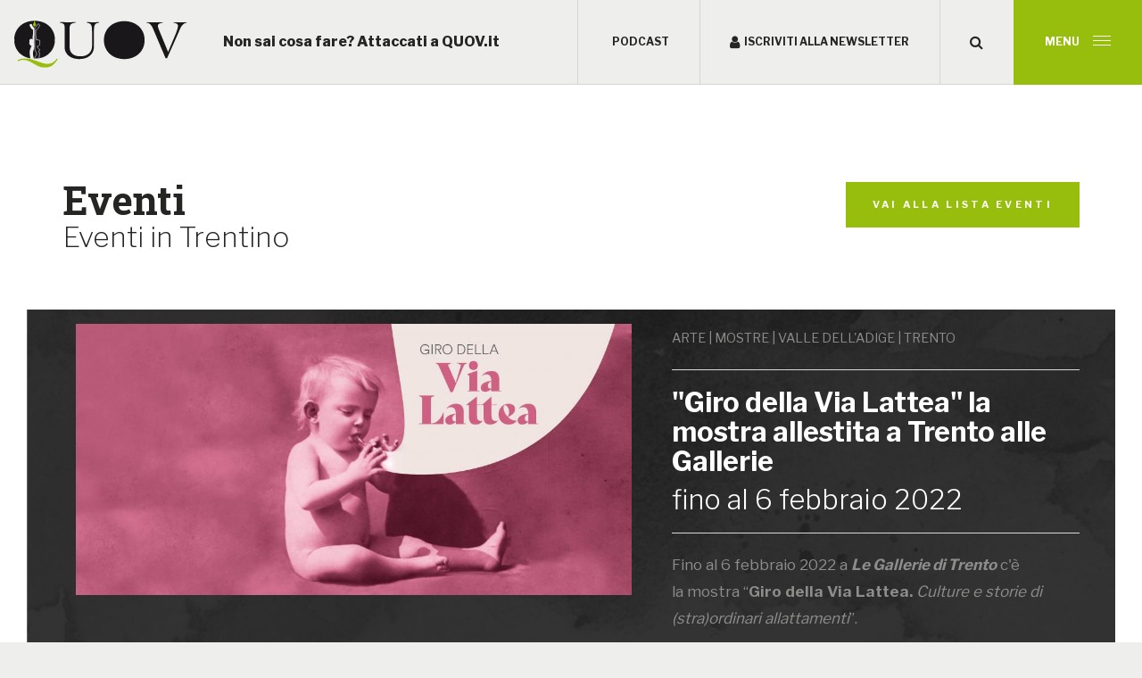

--- FILE ---
content_type: text/html; charset=UTF-8
request_url: https://www.quov.it/it/-giro-della-via-lattea-la-mostra-allestita-a-trento-alle-gallerie
body_size: 11358
content:
<!DOCTYPE html>

		<!--[if lt IE 7]> <html class="no-js lt-ie9 lt-ie8 lt-ie7" lang="it"> <![endif]-->
		<!--[if IE 7]>    <html class="no-js lt-ie9 lt-ie8" lang="it"> <![endif]-->
		<!--[if IE 8]>    <html class="no-js lt-ie9" lang="it"> <![endif]-->
		<!--[if gt IE 8]><!--> <html class="no-js" lang="it"> <!--<![endif]-->
		<head>
		<title>"Giro della Via Lattea" la mostra allestita a Trento alle Gallerie</title>
		    
		<meta name="keywords" content="Quov, Quov.It, cultura ed eventi Trentino, eventi Trento, manifestazioni Trentino, manifestazioni Trento, concerti Trentino, cultura Trentino, Trento cultura,">
		<meta name="description" content="Già conosci i panorami mozzafiato del Trentino. Ora con Quov.It puoi scoprire eventi e news con cui immergerti nella tradizione trentina e nella cultura trentina.">
<meta itemprop="name" content=""Giro della Via Lattea" la mostra allestita a Trento alle Gallerie">
<meta itemprop="description" content="Già conosci i panorami mozzafiato del Trentino. Ora con Quov.It puoi scoprire eventi e news con cui immergerti nella tradizione trentina e nella cultura trentina.">
<meta id="og_image" property="og:image" content="https://www.quov.it/files/anteprima/1920/giro-della-via-lattea,5962.jpg?WebbinsCacheCounter=1" />
<link id="link_image_src" rel="image_src" href="https://www.quov.it/files/anteprima/1920/giro-della-via-lattea,5962.jpg?WebbinsCacheCounter=1">
<meta name="image" content="https://www.quov.it/files/anteprima/1920/giro-della-via-lattea,5962.jpg?WebbinsCacheCounter=1"><meta itemprop="image" content="https://www.quov.it/files/anteprima/1920/giro-della-via-lattea,5962.jpg?WebbinsCacheCounter=1"><!-- Twitter -->
		    <meta name="twitter:card" content="summary">
		    <meta name="twitter:title" content=""Giro della Via Lattea" la mostra allestita a Trento alle Gallerie">
		    <meta name="twitter:description" content="Già conosci i panorami mozzafiato del Trentino. Ora con Quov.It puoi scoprire eventi e news con cui immergerti nella tradizione trentina e nella cultura trentina."><meta property="article:tag" content="Quov, Quov.It, cultura ed eventi Trentino, eventi Trento, manifestazioni Trentino, manifestazioni Trento, concerti Trentino, cultura Trentino, Trento cultura," />
<meta property="article:section" content="Eventi in Trentino" />
<meta property="article:published_time" content="2022-02-06T14:30:00+00:00" />
<meta property="article:modified_time" content="2022-02-06T14:30:00+00:00" />
<meta http-equiv="X-UA-Compatible" content="IE=edge">
<meta name="viewport" content="width=device-width, initial-scale=1, user-scalable=no">
<meta http-equiv="content-type" content="text/html;charset=UTF-8">
<meta name="state" content="trentino">
<meta name="country" content="italy">
<meta name="author" content="Studio giornalistico JP Communication">
<meta name="copyright" content="Studio giornalistico JP Communication">
<meta name="page-topic" content="News and events">
<meta name="robots" content="NOODP">
<meta name="msnbot" content="NOODP">
<meta name="googlebot" content="NOODP"> 
<meta name="revisit-after" content="7 days">
<meta name="rating" content="All">

<!--<meta name="google-site-verification" content="hNj0JgT_SB5uppqjIykclGISb1vQq6gqfwWmzN3EulI" > -->
<LINK REL="shortcut icon" HREF="https://www.quov.it/files/getbyname/favicon.ico">

<!--
QUOVIT eventi cultura e tradizioni trentino
-->

<link rel="canonical" href="https://www.quov.it/it/-giro-della-via-lattea-la-mostra-allestita-a-trento-alle-gallerie" />
<!-- Open Graph general (Facebook, Pinterest & Google+) -->
        		<meta name="og:title" content=""Giro della Via Lattea" la mostra allestita a Trento alle Gallerie">
        		<meta name="og:description" content="Già conosci i panorami mozzafiato del Trentino. Ora con Quov.It puoi scoprire eventi e news con cui immergerti nella tradizione trentina e nella cultura trentina.">
        		<meta name="og:url" content="https://www.quov.it/it/-giro-della-via-lattea-la-mostra-allestita-a-trento-alle-gallerie">
        		<meta name="og:site_name" content="https://www.quov.it/">
        		<meta name="og:locale" content="it_IT">
        		<meta name="og:type" content="website">
<!-- Favicon -->
<link rel="shortcut icon" href="https://www.quov.it/files/getbyname/favicon.ico" type="image/x-icon">
<link rel="icon" href="https://www.quov.it/files/getbyname/favicon.ico" type="image/x-icon">
<link rel="apple-touch-icon" href="https://www.quov.it/files/getbyname/apple-touch-icon.png"/>
<!-- CSS -->
<!-- webfonts -->
<link href="https://fonts.googleapis.com/css?family=Libre+Franklin:100,200,300,400,500,600,700,800,900|Roboto+Slab:100,300,400,700" rel="stylesheet">

<link rel="stylesheet" type="text/css" href="https://www.quov.it/files/getbyname//shared/jsfiles/jquery/lightcase/lightcase-2.3.4/src/css/lightcase.css">
<link rel="stylesheet" type="text/css" href="https://www.quov.it/files/getbyname//shared/jsfiles/lightgallery.js-master/dist/css/lightgallery.min.css">

<link href="https://www.quov.it/files/getbyname/css_kumbe_plugin.css?WebbinsCacheVersion=6" rel="stylesheet" type='text/css'>
<link href="https://www.quov.it/files/getbyname/css_theme.css?WebbinsCacheVersion=240" rel="stylesheet" type='text/css'>
<link href="https://www.quov.it/files/getbyname/css_FCK.css?WebbinsCacheVersion=6" rel="stylesheet" type='text/css'>

<!-- HTML5 shim and Respond.js for IE8 support of HTML5 elements and media queries -->
<!-- WARNING: Respond.js doesn't work if you view the page via file:// -->
<!--[if lt IE 9]>
  <script src="https://oss.maxcdn.com/html5shiv/3.7.2/html5shiv.min.js"></script>
  <script src="https://oss.maxcdn.com/respond/1.4.2/respond.min.js"></script>
<![endif]-->
			<script type="text/javascript">
				var _iub = _iub || [];
				_iub.csConfiguration = {
					"consentOnContinuedBrowsing":false,
					"whitelabel":false,
					"lang":"it",
					"siteId":2753758,
					"perPurposeConsent":true,
					"cookiePolicyId":37396075,
					"callback":{
						onPreferenceExpressedOrNotNeeded: function(preference) {
		                    dataLayer.push({
		                        iubenda_ccpa_opted_out: _iub.cs.api.isCcpaOptedOut()
		                    });
		
		                    if (!preference) {
		                        dataLayer.push({
		                            event: "iubenda_preference_not_needed"
		                        });
		                    } else {
		                        if (preference.consent === true) {
		                            dataLayer.push({
		                                event: "iubenda_consent_given"
		                            });
		                        } else if (preference.consent === false) {
		                            dataLayer.push({
		                                event: "iubenda_consent_rejected"
		                            });
		                        } else if (preference.purposes) {
		                            for (var purposeId in preference.purposes) {
		                                if (preference.purposes[purposeId]) {
		                                    dataLayer.push({
		                                        event: "iubenda_consent_given_purpose_" + purposeId
		                                    });
		                                }
		                            }
		                        }
		                    }
		                }
					},
					"banner":{ 
						"acceptButtonDisplay":true,
						"customizeButtonDisplay":true,
						"acceptButtonColor":"#0073CE",
						"acceptButtonCaptionColor":"white",
						"rejectButtonDisplay":true,
						"rejectButtonColor":"#DADADA",
						"rejectButtonCaptionColor":"#4D4D4D",
						"customizeButtonColor":"#DADADA",
						"customizeButtonCaptionColor":"#4D4D4D",
						"position":"float-top-center",
						"textColor":"black",
						"backgroundColor":"white"
					}
				};
				
				console.log(_iub.csConfiguration);
				
				document.addEventListener("click", function(event) {
					if (event.target.matches(".iubenda-preferences")) {
						_iub.cs.api.openPreferences();
					}
				
					if(document.body.classList.contains("iubenda-disabled")) {
						event.preventDefault();
						event.stopPropagation();
						return false;
					}
				});
			</script><script type="text/javascript" src="//cdn.iubenda.com/cs/iubenda_cs.js" charset="UTF-8" async defer></script><script>
	            _iub.csConfiguration.callback.onPreferenceExpressed=function(preference) {
                	console.log("onPreferenceExpressed", preference);
	                document.body.classList.remove("iubenda-disabled");
	
	                // Se sono stati consentiti i cookie per la parte di Misurazione
	                if(preference.purposes[4]===true) {
	                    self.load();
	                }
	            };
	            _iub.csConfiguration.callback.onConsentRejected=function() {
	                document.body.classList.remove("iubenda-disabled");
	            };
			</script><!-- INCLUDE: GOOGLE_RECAPTCHA_INCLUDE-->
<!--GOOGLE_RECAPTCHA_INCLUDE-->

<script data-cookieconsent="ignore" type="text/javascript">
	function loadRecatpcha() {
		const head=document.getElementsByTagName('head')[0];
	    let script=document.createElement('script');
	    script.type='text/javascript';
	    script.src="https://www.google.com/recaptcha/api.js?hl=IT";
	    head.appendChild(script);
	    return script;
	}
	
	function getWidgetId(elementId) {
		return document.querySelector('.recaptcha[data-id="grecaptcha_'+elementId+'"]').getAttribute("widgetid");
	}
</script>
<!-- nodo:webbins-deployment-node2-ro1-k8s-5df5dc7bd7-phrbn-->
</head>
  <body data-spy="scroll" data-target=".navbar-top-menu" id="top" data-webbins-template="DEFAULT">

    <!--Preloader before anything else directly after body-->
    <div id="preloader"> </div> 

	<!-- INCLUDE: TEMP_FULLSCREEN_MENU_QUOV-->
<!--Fullscreen menu-->
<div class="fullscreen-menu-container normal" id="fullscreen-menu-container">
    <div class="menu-content">
        <nav class="fullscreen-menu navbar-top-menu">
            <ul class="auroramenu auroramenu-styles">
            	<li><a href="https://www.quov.it/eventi/cerca/std_id_categoria=42" title="News &amp;Blog">News &amp;Blog</a></li>
            	<li><a href="https://www.quov.it/eventi/cerca/std_id_categoria=43" title="Località">Comunicati</a></li>
            	 <li><a href="https://www.quov.it/eventi/cerca/std_id_categoria=41|std_tag_keywords=AT_ALL" title="Attività">Attività</a></li>
            	<li><a href="https://www.quov.it/eventi/cerca/std_id_categoria=41|std_tag_keywords=LO_ALL" title="Località">Località</a></li>
                <li><a href="https://www.quov.it/eventi/cerca/std_id_categoria=41|std_tag_keywords=AT_FOOD" title="Food">Food</a></li>
            	<li><a href="https://www.quov.it/eventi/cerca/std_id_categoria=41|std_tag_keywords=AT_BAND" title="Bands">Bands</a></li>
            	
            		<li><a href="https://www.quov.it/it/podcasts" title="Podcast">Podcast</a></li>
            	
            	
            	
            	<li>
                    
            		<a href="https://www.quov.it/pagine/dettaglio/menu_utility,1/cos_e,1.html" class="" title="About">About</a>
            		
                </li>
            	
            	<li>
                    
            		<a href="https://www.quov.it/it/contatti-1" class="" title="Contatti">Contatti</a>
            		
                </li>
            	
            	
                
            </ul>
            <a class="showContentWindow btn btn-secondary btn-lg btn-block" href="_newsletterpop">Newsletter</a> 
            <aside class="big-socials">
                <a class="slink" title="Facebook" target="_blank" href="https://www.quov.it/facebook" rel="noopener noreferrer"><i class="fa fa-facebook"></i></a>
              
            </aside>
        </nav>
    </div>
</div>
       

	<!-- INCLUDE: TEMP_TOP_NAVBAR_QUOV-->
<!--Top menu-->
<div class="navbar-wrapper top-navbar">
    <div class="container-fluid">
        <nav class="main-navigation normal brand-change">
            <div class="navbar-header">  
                <a class="navbar-brand page-scroll" href="https://www.quov.it/">
                    <img class="navi-brand" src="https://www.quov.it/files/getbyname/logo.svg?WebbinsCacheVersion=6" alt="" title=""/>
                </a>
            </div>
            <h2 class="hidden-xs hidden-sm">Non sai cosa fare? Attaccati a QUOV.it</h2>
            <ul class="menu-list hidden-xs">
                <li>
                	
                	<a href="https://www.quov.it/it/podcasts" title="Podcast">
                        <i class="fa fa-margin-r fa-lg" aria-hidden="true"></i>Podcast
                    </a>
                    
                    <a href="_newsletterpop" class="showContentWindow setFocus" role="button">
                        <i class="fa fa-user fa-margin-r fa-lg" aria-hidden="true"></i>Iscriviti alla newsletter
                    </a>
                    <a class="showContentWindow setFocus" href="_site_search" role="button">
                    	<i class="fa fa-search fa-lg" aria-hidden="true"></i>
                    </a>
                </li>
            </ul>
            <a class="fullscreen-menu-button-container" id="toggle-fullscreen-menu">
                <span class="top"></span>
                <span class="middle"></span>
                <span class="bottom"></span>
                <p class="hidden-xs">Menu</p>
            </a>
        </nav>
    </div>
</div>
    <!--close-menu-container (Needed to click close side menu whe user clicks somewhere inside page content-->
    <div class="close-menu-container"> 
        <div class="width-limit">  <!-- width-limit -->

        	<!-- INCLUDE: EVENTI_DETTAGLIO-->
<!-- start main content -->
<header class="main-header standard-box b-padding-xl">
    <div class="container">
        <div class="row">
		    <div class="col-xs-12">
		    	<h1>Eventi<span class="pull-right"><a class="btn btn-default" href="https://www.quov.it/eventi/cerca/std_id_categoria=41">vai alla lista eventi</a></span></h1>
		    	<h2>Eventi in Trentino</h2>
		    </div>
		</div>
    </div>          
</header>  

<section class="section-dettaglio b-padding-xxl b-margin-xxl">
	<div class="container">
        <div class="row">
        	<div class="col-md-5 col-md-push-7 col-xs-12 t-margin-m">
        		<p><small>ARTE | MOSTRE | VALLE DELL'ADIGE | TRENTO</small></p>
        		<hr />
        		<h3>"Giro della Via Lattea" la mostra allestita a Trento alle Gallerie</h3>
        		
        		<h4>fino al 6 febbraio 2022</h4>
        		
        		
        		
        		
        		
        		
        		<hr />
        		<div id="contenuto_evento" class="dettaglio-evento-wrapper closed">
        		<p>Fino al 6 febbraio 2022&nbsp;a <i><b>Le Gallerie di Trento</b>&nbsp;</i>c'&egrave; la&nbsp;mostra &ldquo;<b>Giro della Via Lattea. </b><i>Culture e storie di (stra)ordinari allattamenti</i>&rdquo;.</p>
<p>A darle vita sono quaranta caselle e altrettanti temi riassunti in semplici lemmi (<b>Dea Madre, miti, archetipi, modelli, balie, ausili, cuccioli</b>) per &laquo;una sorta di gioco dell'oca - spiegano gli organizzatori - in cui le varie tappe possono essere percorse in successione o affidandosi all'imprevedibilit&agrave; dei dadi, quale rappresentazione allegorica dell'incertezza che, ieri come oggi, ha contrassegnato e contrassegna la vita dei neonati&raquo;.</p>
<p>Un percorso espositivo curato da <b>Emanuela Renzetti</b> e <b>Rodolfo Taiani</b> che, sottolineano i promotori &laquo;offre molteplici suggestioni sull'evoluzione e la trasformazione nel tempo di interpretazioni e atteggiamenti culturali nei confronti dell'allattamento ma anche del latte quale alimento indispensabile alla sopravvivenza nella prima infanzia.<br />L&rsquo;universo del latte oscilla tra la fisicit&agrave; di stereotipi che ogni cultura tramanda e il mistero che ammanta questa secrezione esclusivamente femminile. Quasi ogni religione ha sacralizzato la maternit&agrave;, l&rsquo;iconografia cattolica ha diffuso il culto delle madonne e dei santi del latte, mentre modelli altri sono stati proposti da un&rsquo;iconografia &lsaquo;laica&rsaquo; attraverso la produzione artistico-letteraria e una comunicazione sempre pi&ugrave; invasiva e pervasiva&raquo;.</p>
<p>La vicenda dell&rsquo;allattamento &egrave; qualcosa di affascinante e complesso quanto la storia della vita stessa. La sua rappresentazione odierna &egrave; frutto della secolare stratificazione di valori e significati dalla quale scaturiscono le diverse percezioni evocate dall'immagine del latte materno.</p>
<p>Una mostra infine che, come affermano i curatori&nbsp;&laquo;ha sicuramente un intento ambizioso: quello di dar conto in uno spazio relativamente ristretto di millenni di storia. Ne &egrave; nata una proposta inevitabilmente densa e articolata, ma che crediamo possa, proprio per questo, offrire a un vasto pubblico ampi spunti di interesse tanto diversi quanto insospettati&raquo;.</p>
<p><br />La mostra &egrave; visitabile dal marted&igrave; alla domenica dalle 10:00 alle 18:00.<br />Ingresso libero &ndash; Necessario green pass.</p>
        		</div>
        		
        		<div id="espandi_evento" class="t-padding-m">
        			<a class="btn btn-secondary" href="javascript:;">espandi<i class="fa fa-sort-desc fa-margin-l"></i></a>
        		</div>
        		
        	</div>
        	<div class="col-md-7 col-md-pull-5 col-xs-12 t-margin-m">
        		
        		<div id="slider-three"> 
        			
                    <div class="col-xs-12">
                        <a href="https://www.quov.it/files/anteprima/1920/5962.jpg" data-rel="lightcase:myCollection" title="">
                        	<img src="https://www.quov.it/files/getbyname/transparent.png" class="widepic" data-lazy="https://www.quov.it/files/anteprima/1024/giro-della-via-lattea,5962.jpg?WebbinsCacheCounter=1" alt="" title=""/>
                        </a>
                        <div class="descrizione-foto"></div>
                    </div>
                    
            	</div>
            	
            	
            	
            	<!-- Go to www.addthis.com/dashboard to customize your tools --> <div class="addthis_inline_share_toolbox"></div>
        	</div>
        </div>
    </div>    
</section>



<script>
	document.addEventListener("DOMContentLoaded", function(e) {
		$("p").find("img").addClass("img-responsive");
	});
</script>
			
						
			<!-- INCLUDE: TEMP_FOOD_BANDS_QUOV-->
<section id="section_food_bands" class="opt-box-two t-padding-l  b-padding-xxl">
	<div class="container">
		
		<div class="row b-padding-xxl">
		<div class="col-12">
			<h2>Press Release</h2>
				<p>Eventi, manifestazioni e notizie tutte... "di prima mano".</p>
<p>Qui trovi una selezione aggiornata di comunicati e di iniziative cos&igrave; come condivise&nbsp;dai promotori, dagli enti e dalle istituzioni del Trentino.<br />Per scopire un Trentino fatto di "Emozione", "In-Formazione" e "Innovazione"!</p>
			</div>	
		</div>
		
		<div class="row">
			<div class="col-md-5 col-xs-12 text-md-right text-xs-center b-margin-m">
				<img src="https://www.quov.it/files/anteprima/1200/musicalive,2277.jpg?WebbinsCacheCounter=1" alt="Emozione" class="img-responsive" />
			</div>
			<div class="col-md-5 col-xs-12 text-md-left text-xs-center b-margin-m">
				<h2>Emozione</h2>
				<p>Eventi, manifestazioni, mostre... <br />Sono tanti gli eventi che ci permettono di provare forti emozioni. <br />Scopri gli appuntamenti che ci emozionano in Trentino.&nbsp;</p>
				<a class="btn btn-primary" href="https://www.quov.it/eventi/cerca/std_id_categoria=43">vedi comunicati</a>
			</div>
		</div>

		<div class="row">
			<div class="col-md-5 col-xs-12 text-md-right text-xs-center b-margin-m">
				<h2>In-formazione</h2>
				<p>Confronti, corsi e rassegne... <br />per informarsi, formarsi e crescere: riflettiamo in Trentino!</p>
				<a class="btn btn-primary" href="https://www.quov.it/eventi/cerca/std_id_categoria=43%7Cstd_tag_keywords=AT_INNOVAZIONI">vedi comunicati</a>
				<img src="https://www.quov.it/files/anteprima/1200/comunicati,2656.jpg?WebbinsCacheCounter=1" alt="In-formazione" class="img-responsive t-margin-l" />
			</div>
			<div class="col-md-7 col-xs-12 text-md-left text-xs-center">
				<img src="https://www.quov.it/files/anteprima/1200/innova,6591.png?WebbinsCacheCounter=1" alt="Innovazione" class="img-responsive b-margin-l" />
				<div class="row">
					<div class="col-md-3 visible-lg">
						<img class="food-band-img" src="https://www.quov.it/files/getbyname/food-band-candy.png" alt="" />
					</div>
					<div class="col-md-9 col-xs-12">
						<h2>Innovazione</h2>
						<p>Eventi e cultura on-line, <br />Innoviamo la Cultura.</p>
						<a class="btn btn-primary" href="https://www.quov.it/eventi/cerca/std_id_categoria=43%7Cstd_tag_keywords=AT_RIFLESSIONI">vedi comunicati</a>
					</div>
				</div>
			</div>
		</div>
	</div>
</section>			
						
			<!-- INCLUDE: TEMP_PARTNER_QUOV-->
			
			<!-- end main content -->
			<!-- INCLUDE: TEMP_FOOTER_QUOV-->

<section class="standard-box b-padding-xl">
	<div class="container">
		
		<div class="format-header">
			<!-- INCLUDE: TEMP_SLIDER_BANNER-->
<div class="slider-banner">
	
</div>
		</div>	
		
	</div>
</section>
<!--site closure-->
<footer class="main-footer">
    <div class="container">
         <div class="row t-margin-xl">
            <div class="col-xs-2 col-sm-1 text-center">
                <a target="_blank" rel="noopener noreferrer" href="https://www.quov.it/facebook" title="Facebook"><img src="https://www.quov.it/files/getbyname/icon-facebook.svg?WebbinsCacheVersion=6" class="b-margin-s" alt="Facebook" /></a>
                
            </div>
            <div class="col-xs-10 col-sm-11">
            	<h3>QUOV.IT</h3>
<h4>Studio Giornalistico JP Communication di Pellegrino Jessica</h4>
<h4>VIA ALLE MASARE 1, JAVRE 38094 PORTE DI RENDENA TN</h4>
<h4>P.IVA 02180640225 | REA TN241702</h4>
<h4><a href="mailto:info@quov.it">info@quov.it</a></h4>
<h4><span class="pull-right"><a title="Made in KUMBE with passion" target="_blank" href="//www.kumbe.it/" rel="noopener noreferrer">Made in <b>KUMBE</b> with passion</a> </span></h4>
<p></p>
            	<ul class="menu-footer">
            		
            		<li><a href="https://www.quov.it/pagine/dettaglio/menu_utility,1/cos_e,1.html" title="" class="">About</a></li>
            		
            		<li><a href="https://www.quov.it/it/contatti-1" title="" class="">Contatti</a></li>
            		
            		<li><a href="_newsletterpop" title="" class="showContentWindow">Newsletter</a></li>
            		
            		<li><a href="https://www.quov.it/it/privacy" title="" class="">Privacy</a></li>
            		
            		<li><a href="cookies" title="">Cookies</a></li>
            		<li><a title="Preferenze cookies" class="iubenda-preferences track_evento" href="javascript:void(0);" data-evento="Clic su Preferenze cookie" data-tipo="Interazione" data-label="url">Preferenze cookies</a></li>
            	</ul>
            </div>
        </div>
        <div class="to-top">
            <a class="btn btn-default btn-lg page-scroll" href="#top" role="button"><i class="fa fa-angle-up"></i></a>
        </div>
    </div>
</footer>			
 		</div> <!-- /width-limit -->

       
    </div><!-- close-menu-container END -->


    
    <!-- INCLUDE: TEMP_MODAL_WINDOWS_QUOV-->
<!-- THE FOLLOWING CONTENT IS OVERLAY CONTENT, LIKE MODALS, POP UPS ECT... PLEASE PLACE ALWAYS BELOW THE FOOTER SECTION -->

<!--Newsletter modal-->
<div id="window_newsletterpop" class="opt-box-one contentWindow smallContent">
    <div class="container-fluid main-padding">
    	<a type="button" class="hideContentWindow"><i class="fa fa-times fa-margin-r"></i> Chiudi</a> 
        <h3>Iscriviti alla newsletter</h3>
        <hr />
        <div id="newsletter_modal"> 
            <form id="form_compila_1"  enctype="multipart/form-data"  class="form_compila" data-ajax-url="https://www.quov.it/lang/IT/AJAX/forms" action="https://www.quov.it/it/forms" method="POST">
<style>
.fatal_email {
position:absolute;
left: -9999px
}
</style>
<div class="form-group">
    <label>Nome e Cognome</label>
    <input type="text" class="form-control" name="nome_cognome" placeholder="Nome"/> 
</div> 
<div class="form-group">
    <label>Indirizzo email</label>
    <input type="email" class="form-control required email" required name="email" placeholder="Email" />
</div>

<!-- INCLUDE: FORM_NEWSLETTER_CHECK_PRIVACY-->
<style>
/*Privacy collapse*/
.checkbox.privacy-check label {
  margin-bottom: 0; }

.privacy-row {
  margin-bottom: 10px; }

.privacy-send-wrapper {
  border-top: 1px solid #d7d7d7;
  padding-top: 10px; }

.privacy-wrapper {
  position: relative;
  border-top-left-radius: 3px;
  border-top-right-radius: 3px;
  border-bottom-right-radius: 3px;
  border-bottom-left-radius: 3px;
  border: 1px solid #d7d7d7;
  padding: 30px; 
	
}
  @media (min-width: 0px) and (max-width: 767px) {
    .privacy-wrapper {
      padding: 15px; } }
  .privacy-wrapper.privacy-mobile {
    padding: 15px;
    border: none;
    max-height: 100px;
    overflow-x: hidden;
    overflow-y: scroll;
    /* has to be scroll, not auto for momentum scrolling */
    -webkit-overflow-scrolling: touch; }
    .privacy-wrapper.privacy-mobile .privacy-footer {
      text-align: left; }
    .privacy-wrapper.privacy-mobile .privacy-content h1, .privacy-wrapper.privacy-mobile .privacy-content h2, .privacy-wrapper.privacy-mobile .privacy-content h3, .privacy-wrapper.privacy-mobile .privacy-content h4, .privacy-wrapper.privacy-mobile .privacy-content h5, .privacy-wrapper.privacy-mobile .privacy-content h6 {
      font-size: 16px !important;
      line-height: 22px !important;
      margin-bottom: 15px;
      font-weight: 700; }
  .privacy-wrapper .privacy-content h1, .privacy-wrapper .privacy-content h2, .privacy-wrapper .privacy-content h3, .privacy-wrapper .privacy-content h4, .privacy-wrapper .privacy-content h5, .privacy-wrapper .privacy-content h6 {
    font-size: 24px !important;
    line-height: 30px !important;
    margin-bottom: 20px; }
  .privacy-wrapper .privacy-content p, .privacy-wrapper .privacy-content li, .privacy-wrapper .privacy-content a {
    font-size: 12px;
    line-height: 20px; }
  .privacy-wrapper .privacy-content li {
    margin-left: -24px; }
  .privacy-wrapper .privacy-footer {
    text-align: right; }
    @media (min-width: 0px) and (max-width: 767px) {
      .privacy-wrapper .privacy-footer {
        text-align: left; } }
    .privacy-wrapper .privacy-footer .checkbox label {
      color: red !important;
      line-height: 1.2em; 
	  font-size: 16px;
      text-align: left;
    }
</style>

<div class="checkbox">
    <label class="check-wrapper" for="chk_privacy_newsletter1">
    
    	<input type="checkbox" id="chk_privacy_newsletter1" name="newsletter" value="1" class="required" required aria-expanded="true">
    
        <span class="label-text">Iscrivimi alla newsletter (ti verrà inviata una mail con un link di conferma). <a href="https://www.quov.it/privacy">Privacy Policy</a></span>
        <span class="checkmark"></span>
    </label>
</div>


<!-- INCLUDE: GOOGLE_RECAPTCHA_V1-->
<!--GOOGLE_RECAPTCHA_V1-->


<div class="row">
    <div class="col-lg-12">
    	<div id="grecaptcha_1" data-id="grecaptcha_1" class="grecaptcha recaptcha" style="padding-top:20px;padding-bottom:10px;"></div>
    	<input style="width:1px;height:1px;margin-top:-30px;z-index:-10;position:absolute;" autocomplete="off" type="text" class="hidden-recaptcha required" name="hiddenrecaptcha" value="">
    </div>
</div>

<script>
	function renderRecaptcha(id_form, form) {
		try{
			let key=grecaptcha.render('grecaptcha_'+id_form, {
		        'sitekey' : '6LdIYCwgAAAAAGFjoiplECjLu6Z9jhW1oWVYsCa8',
		        'callback' : function(response) {
		        	$('#'+form+' .hidden-recaptcha').val("1");
					$('#'+form+' .hidden-recaptcha').valid();
					
		        	if(response!=="") {
		        		$('#'+form+' .recaptcha div div iframe').css('border', 'none');
		        	}
		        }
		    });
		    $('#grecaptcha_'+id_form).attr('widgetid', key);
		} catch(error) {
		    //console.log(error);
		}
	}
	
	function readyRecaptcha(id_form, form, validate) {
		if(typeof grecaptcha==="undefined") {
    		let script=loadRecatpcha();
		    script.onload = function() {
		    	grecaptcha.ready(function() {
		    		renderRecaptcha(id_form, form);
			    	
			    	if(validate===true) 
			    		validateForm(id_form, form);
			    });
		    }
    	} else {
    		renderRecaptcha(id_form, form);
    		
	    	if(validate===true) 
	    		validateForm(id_form, form);
    	}
	}
	
	function validateForm(id_form, form) {
		let isValid=$("#"+form).valid();
	    	
        try {
        	if (typeof grecaptcha!=="undefined" && grecaptcha.getResponse(getWidgetId(id_form))==""){
			    $('#'+form+' .recaptcha div div iframe').css('border', '2px solid red');
			    $('#'+form+' .recaptcha div div iframe').css('margin-top', '-2px');
			    $('#'+form+' .recaptcha div div iframe').css('margin-left', '-2px');
			    isValid=false;
			}
        } catch(ex) {
        	//console.log(ex);
        }
        
        try {
        	if(isValid) {
        		$("#"+form).submit();
        		// Aggiunto timeout per risolvere problema tempistica POST ajax e svuotamento campo con la response della validazione del recaptcha
        		setTimeout(function() {
			    	if (typeof grecaptcha!=="undefined") {
	        			grecaptcha.reset(getWidgetId(id_form));
	        		}
				}, 200);
        	}
        } catch(ex) {
        	//console.log(ex);
        }
        return false;
	}

	document.addEventListener('DOMContentLoaded', function(e) {
		$("#bt_submit_form1").click(function(e) {
	    	e.preventDefault();
	    	
	    	readyRecaptcha('1', 'form_compila_1', true);
	        return false;
	    });
	    
	    $("#form_compila_1 input, #form_compila_1 textarea").focus(function(e) {
	    	readyRecaptcha('1', 'form_compila_1', false);
	    });
	});
</script>
<div class="btn-group pull-right"> 
    <a href="javascript:void(0);" class="btn btn-default hideContentWindow">Annulla</a>  
    <input type="text" class="fatal_email" name="fatal_email" autocomplete="off" />
    <input type="hidden" name="pagina_visitata" value="https://www.quov.it/it/-giro-della-via-lattea-la-mostra-allestita-a-trento-alle-gallerie" />
    <button type="submit" class="btn btn-default" id="bt_submit_form1">Invia</button>
</div><input  type="hidden" name="operazione" value="compila" /><input  type="hidden" name="id_form" value="1" /><input  type="hidden" name="session" value="5dh9lo8le8uhvt97035u4bkhl5" /><input type="hidden" id="kumbe_jsform_compila_1" name="kumbe_js" value="" /><script language="javascript">
					try
					{
						document.getElementById("kumbe_jsform_compila_1").value="kumbe_js_ok";
					}
					catch(ex)
					{
						//
					}
					 </script></form>
        </div>
    </div>
</div>

<!-- richiesta coupon-->
<div id="window_richiesta_coupon" class="opt-box-one contentWindow smallContent">
    <div class="container-fluid main-padding">
    	<a type="button" class="hideContentWindow"><i class="fa fa-times fa-margin-r"></i> Chiudi</a> 
        <h3>Richiedi il tuo coupon</h3>
        <hr />
        <div id="coupon_modal"> 
            <form id="form_compila_2"  enctype="multipart/form-data"  class="form_compila" data-ajax-url="https://www.quov.it/lang/IT/AJAX/forms" action="https://www.quov.it/it/forms" method="POST">
<style>
.fatal_email {
position:absolute;
left: -9999px
}
</style>
<div class="form-group">
    <label>Nome e Cognome</label>
    <input type="text" class="form-control" name="nome_cognome" placeholder="Nome e Cognome" /> 
</div> 
<div class="form-group">
    <label>Indirizzo email</label>
    <input type="email" class="form-control required email" required name="email" placeholder="Email" />
</div>

<!-- INCLUDE: FORM_RICHIESTA_INFO_CHECK_PRIVACY-->
	<!-- con gdpr -->
	<div class="row">
        <div class="col-lg-12">
            <div class="checkbox privacy-check">
                <label for="chk_privacy2">
                    <input id="chk_privacy2" class="required" data-toggle="collapse" data-target="#collapsePrivacy2" title="undefined" name="chk_privacy" value="1" type="checkbox" required="" aria-required="true">Visualizza e accetta le condizioni sulla privacy
                </label>
            </div>
        </div>
    </div>
	<div class="row privacy-row">
        <div class="col-lg-12">
            <div class="collapse" id="collapsePrivacy2">
                <div class="standard-box privacy-wrapper">
                    <div class="privacy-content">
                        <p>Dichiarazione in merito al GDPR (Regolamento Generale Protezione dei Dati)</p>
<p>Il titolare del trattamento dati &egrave; Studio Giornalistico JP Communications e dichiara che i dati acquisiti tramite il presente form verr&agrave; trattato nel seguente modo:</p>
<p>&egrave; utilizzato per l&rsquo;evasione dell&rsquo;attuale richiesta di informazioni/acquisto/iscrizione fino al suo espletamento e per nessuna ulteriore attivit&agrave;.<br />&egrave; conservato presso gli archivi aziendali senza data limite, fino a cancellazione autonomamente da parte dell&rsquo;utente, volontaria da parte del Titolare o su esplicita richiesta di cancellazione da parte dell&rsquo;utente.<br />&egrave; conservato per conto del Titolare da KUMBE, mantainer del Titolare per i servizi digitali, negli archivi cloud e relativi backup a loro volta gestiti in ottemperanza al GPDR per tutta la durata contrattuale con il Titolare -che ne pu&ograve; disporre in ogni momento- e fino a successiva cancellazione.<br />non verr&agrave; ceduto ad altri terzi, non verr&agrave; utilizzato per campagne di marketing salvo non sia contestualmente autorizzata tale opportunit&agrave;.<br />verrai profilato in base alle informazioni contenute e il dato potr&agrave; essere utilizzato per elaborazione statistica.</p>
                    </div>
                    <div class="privacy-footer">
                        <div class="checkbox">
                            <label for="chk_privacy_final2">
                                <input id="chk_privacy_final2" class="required" title="Campo richiesto" name="chk_privacy_final" value="1" type="checkbox" required="" aria-required="true"><b>Si, dichiaro di aver letto e di accettare le condizioni qui esposte</b>
                            </label>
                        </div>
                    </div>
                </div>
            </div>
        </div>
    </div>
    
	<div class="row">
        <div class="col-lg-12">
            <div class="checkbox privacy-check">
                <label for="chk_newsletter2">
                    <input id="chk_newsletter2" data-toggle="collapse" data-target="#collapsePrivacyNewsletter2" name="newsletter" value="1" type="checkbox">Iscrivimi alla newsletter (ti verrà inviata una mail con un link di conferma). <a href="https://www.quov.it/privacy">Privacy Policy</a>
                </label>
            </div>
        </div>
    </div>
    <div class="row privacy-row">
        <div class="col-lg-12">
            <div class="collapse" id="collapsePrivacyNewsletter2">
                <div class="standard-box privacy-wrapper">
                    <div class="privacy-content">
                    	<p>Dichiarazione in merito al GDPR (Regolamento Generale Protezione dei Dati)</p>
<p>In caso di sottoscrizione Newsletter dovrai confermare l&rsquo;iscrizione per mezzo di mail di conferma inviata all&rsquo;indirizzo inserito. In tal caso il trattamento prevede:</p>
<p>la profilazione dell&rsquo;utente in gruppi, status, preferenze secondo quanto indicato e dedotto dalle informazioni inviate tramite il form o successiva autonoma profilazione.<br />l&rsquo;utilizzo del dato per l&rsquo;invio di comunicazione a mezzo digitale (email, whatsapp) e non (cartaceo) avente scopo informativo/commerciale.<br />l'utilizzo della mail per la generazione di campagne marketing e informative personalizzate, digitali e non.</p>
                    </div>
                    <div class="privacy-footer">
                        <div class="checkbox">
                            <label for="chk_privacy_final_newsletter2">
                                <input id="chk_privacy_final_newsletter2" class="required" title="undefined" name="newsletter" value="1" type="checkbox" required="" aria-required="true"><b>Si, dichiaro di aver letto e di accettare le condizioni qui esposte</b>
                            </label>
                        </div>
                    </div>
                </div>
            </div>
        </div>
    </div>
	
<!-- INCLUDE: GOOGLE_RECAPTCHA_V1-->
<!--GOOGLE_RECAPTCHA_V1-->


<div class="row">
    <div class="col-lg-12">
    	<div id="grecaptcha_2" data-id="grecaptcha_2" class="grecaptcha recaptcha" style="padding-top:20px;padding-bottom:10px;"></div>
    	<input style="width:1px;height:1px;margin-top:-30px;z-index:-10;position:absolute;" autocomplete="off" type="text" class="hidden-recaptcha required" name="hiddenrecaptcha" value="">
    </div>
</div>

<script>
	function renderRecaptcha(id_form, form) {
		try{
			let key=grecaptcha.render('grecaptcha_'+id_form, {
		        'sitekey' : '6LdIYCwgAAAAAGFjoiplECjLu6Z9jhW1oWVYsCa8',
		        'callback' : function(response) {
		        	$('#'+form+' .hidden-recaptcha').val("1");
					$('#'+form+' .hidden-recaptcha').valid();
					
		        	if(response!=="") {
		        		$('#'+form+' .recaptcha div div iframe').css('border', 'none');
		        	}
		        }
		    });
		    $('#grecaptcha_'+id_form).attr('widgetid', key);
		} catch(error) {
		    //console.log(error);
		}
	}
	
	function readyRecaptcha(id_form, form, validate) {
		if(typeof grecaptcha==="undefined") {
    		let script=loadRecatpcha();
		    script.onload = function() {
		    	grecaptcha.ready(function() {
		    		renderRecaptcha(id_form, form);
			    	
			    	if(validate===true) 
			    		validateForm(id_form, form);
			    });
		    }
    	} else {
    		renderRecaptcha(id_form, form);
    		
	    	if(validate===true) 
	    		validateForm(id_form, form);
    	}
	}
	
	function validateForm(id_form, form) {
		let isValid=$("#"+form).valid();
	    	
        try {
        	if (typeof grecaptcha!=="undefined" && grecaptcha.getResponse(getWidgetId(id_form))==""){
			    $('#'+form+' .recaptcha div div iframe').css('border', '2px solid red');
			    $('#'+form+' .recaptcha div div iframe').css('margin-top', '-2px');
			    $('#'+form+' .recaptcha div div iframe').css('margin-left', '-2px');
			    isValid=false;
			}
        } catch(ex) {
        	//console.log(ex);
        }
        
        try {
        	if(isValid) {
        		$("#"+form).submit();
        		// Aggiunto timeout per risolvere problema tempistica POST ajax e svuotamento campo con la response della validazione del recaptcha
        		setTimeout(function() {
			    	if (typeof grecaptcha!=="undefined") {
	        			grecaptcha.reset(getWidgetId(id_form));
	        		}
				}, 200);
        	}
        } catch(ex) {
        	//console.log(ex);
        }
        return false;
	}

	document.addEventListener('DOMContentLoaded', function(e) {
		$("#bt_submit_form2").click(function(e) {
	    	e.preventDefault();
	    	
	    	readyRecaptcha('2', 'form_compila_2', true);
	        return false;
	    });
	    
	    $("#form_compila_2 input, #form_compila_2 textarea").focus(function(e) {
	    	readyRecaptcha('2', 'form_compila_2', false);
	    });
	});
</script>

<div class="btn-group pull-right"> 
    <a href="javascript:;" class="btn btn-default hideContentWindow">Annulla</a>  
    <input type="text" class="fatal_email" name="fatal_email" autocomplete="off" />
    <input type="hidden" type="text" name="id_docs" value="" id="id_docs" />
    <input type="hidden" name="pagina_visitata" value="https://www.quov.it/it/-giro-della-via-lattea-la-mostra-allestita-a-trento-alle-gallerie" />
    <button type="submit" class="btn btn-default" id="bt_submit_form2">Invia</button>
</div><input  type="hidden" name="operazione" value="compila" /><input  type="hidden" name="id_form" value="2" /><input  type="hidden" name="session" value="5dh9lo8le8uhvt97035u4bkhl5" /><input type="hidden" id="kumbe_jsform_compila_2" name="kumbe_js" value="" /><script language="javascript">
					try
					{
						document.getElementById("kumbe_jsform_compila_2").value="kumbe_js_ok";
					}
					catch(ex)
					{
						//
					}
					 </script></form>
        </div>
    </div>
</div>



<div id="window_site_search" class="contentWindow">  
    <div class="container t-padding-l">
        <div class="row"> 
            <div class="col-sm-8 col-sm-offset-2">
                <div class="overlay-content">
                	<h3>Ricerca eventi</h3>
                    <a type="button" class="hideContentWindow"><i class="fa fa-times fa-margin-r"></i> Chiudi</a> 
                	<form method="GET" class="row fullscreen-internal" id="cerca_nel_sito" name="form_ricerca" action="https://www.quov.it/cerca/ricerca_avanzata/">
                        <div class="col-sm-7 form-group col-xs-12">
                            <input name="keywords" type="search" class="form-control input-lg" id="ricerca_text" placeholder="Cerca nel sito" />
                        </div>
                        <div class="col-sm-4 col-xs-11">
                        	<!--<a class="btn btn-secondary search-datepicker" href="#"><i class="fa fa-calendar"></i></a>-->
                        	<div class="input-daterange input-group" id="search_datepicker">
							    <input type="text" class="input-sm form-control" name="data_evento" placeholder="dal" />
							    <span class="input-group-addon"><i class="fa fa-calendar"></i></span>
							    <input type="text" class="input-sm form-control" name="data_evento_fine" placeholder="al" />
							</div>
                        </div>
                        <div class="col-sm-1 col-xs-1">
                        	<button type="search" class="btn btn-secondary hideContentWindow"><i class="fa fa-search"></i></button>
                        </div>
                    </form>
                </div>
            </div>
        </div>  
    </div>
</div>    
    
    <!-- INCLUDE: TEMP_JS_BOTTOM_QUOV-->

<!-- js -->
<script>
	/* AB per le label multilingua da usare in js_kumbe.js */
	var objLbl = objLbl || {};
	objLbl.CARATTERI_RIMANENTI = "caratteri rimanenti";
	objLbl.LIMITE_CARATTERI_RAGGIUNTO = "hai raggiunto il limite di caratteri a disposizione.";
</script>
<script src="https://www.quov.it/files/getbyname//shared/jsfiles/jquery/jquery-1.11.0.min.js"></script>
<script src="https://www.quov.it/files/getbyname/js_kumbe_plugin.js?WebbinsCacheVersion=20"></script>	
<script src="https://www.quov.it/files/getbyname//shared/jsfiles/jquery/shape-svg-convert-master/build/shape.SvgConvert.js"></script>
<script src="https://www.quov.it/files/getbyname//shared/jsfiles/jquery/bootstrap-datepicker/locales/bootstrap-datepicker.it.min.js"></script>
<!--<script src="https://www.quov.it/files/getbyname//shared/jsfiles/jquery/Filterizr-master/dist/jquery.filterizr.min.js"></script>-->
<script src="https://www.quov.it/files/getbyname/js_kumbe.js?WebbinsCacheVersion=404"></script><!-- docready -->


<!-- Go to www.addthis.com ok quov --> <script type="text/javascript" src="//s7.addthis.com/js/300/addthis_widget.js#pubid=ra-5e5e7a4d8f8cd732"></script>

    
  
			<style>
				#iubenda-iframe #iubFooterBtnContainer button, #purposes-container .purposes-buttons button.purposes-btn-accept, #purposes-container .purposes-checkbox input.style1:checked {
					background-color: #0073CE !important;
				}
				#iubenda-cs-banner{
					background: rgba(255,255,255, 0.5) !important;
				}
				body.iubenda-disabled {
					cursor: default;
					overflow-y: hidden;
					pointer-events: none;
				}
				body.iubenda-disabled #iubenda-cs-banner, body.iubenda-disabled #iubenda-iframe {
					pointer-events: auto !important;
				}
			</style></body>
</html>

--- FILE ---
content_type: text/css;charset=UTF-8
request_url: https://www.quov.it/files/getbyname/css_theme.css?WebbinsCacheVersion=240
body_size: 13309
content:
/*Processed : 01-08-2022 12:42:24*/
/********************************************
  P01 VARIABLES, PLACEHOLDERS & MIXINS
  P02 BASIC STYLES
  P03 WELL
  P04 FILL SCREEN SYLES
  P05 FIXES AND HELPERS
  P06 TOP NAVIGATION
  P07 SIDE NAVIGATION
  P08 FULLSCREEN NAVI STYLES
  P09 SLIDE IN MENU
  P10 SOCIAL ICONS  
  P11 BUTTONS
  P12 GENERAL STYLES
  P13 LANGUAGES
  P14 LIGHTBOX & MODAL
  P15 TABS
  P16 SLICK SLIDER
  P17 CONTENT WINDOW
  P18 COLLAPSE
  P19 FORMS & CONVERSION
  P20 COOKIEWARNING & OTHER OVERLAT CONTENT BOX
  P21 RESPONSIVE VIDEO
  P22 PRELOADER
  P23 BIG BACKGROUND IMAGE BOX AND BACKGROUND IMAGE CYCLER
  P24 BOOKING COMPONENTS
  P25 FLEX GRID
  P26 LIGHTGALLERY
  P27 AURORA DROPDOWN MENU WITH COOKIES
  P28 NEW STYLES FOR THIS THEME
  P29 MEDIA QUERIES
  P30 FLUID CONTAINER SETTINGS & CLOSE MENU CONTAINER
  
  
  
********************************************/
/********************************************
VARIABLES, PLACEHOLDERS & MIXINS
********************************************/
/***********Variables***********/
/***********Placeholders***********/
body, html {
  /***********Mixins***********/ }
  body a, html a, body button, html button {
    color: #97be0d;
    transition: 0.2s ease-in-out;
    font-weight: 700; }
    body a:link, html a:link, body button:link, html button:link, body a:hover, html a:hover, body button:hover, html button:hover, body a:visited, html a:visited, body button:visited, html button:visited, body a:active, html a:active, body button:active, html button:active, body a:focus, html a:focus, body button:focus, html button:focus {
      color: #97be0d;
      transition: 0.2s ease-in-out;
      text-decoration: none; }
    body a:hover, html a:hover, body button:hover, html button:hover {
      color: #c4f027;
      text-decoration: underline; }

@-webkit-keyframes spinner {
  0% {
    -webkit-transform-origin: 50% 50%;
    -webkit-transform: rotate(0deg); }

  100% {
    -webkit-transform-origin: 50% 50%;
    -webkit-transform: rotate(360deg); } }

@keyframes spinner {
  0% {
    transform-origin: 50% 50%;
    transform: rotate(0deg); }

  100% {
    transform-origin: 50% 50%;
    transform: rotate(360deg); } }

h1, .h1, h2, .h2, h3, .h3, h4, .h4, h5, .h5, h6, .h6 {
  font-weight: 700;
  color: #fff;
  font-family: 'Roboto Slab', serif;
  line-height: 1.1em;
  text-transform: none; }
  h1 small, .h1 small, h2 small, .h2 small, h3 small, .h3 small, h4 small, .h4 small, h5 small, .h5 small, h6 small, .h6 small {
    color: #fff;
    font-family: 'Libre Franklin', sans-serif;
    font-weight: 200; }

header.standard-box {
  background-color: transparent; }

.standard-box {
  background-color: #fff; }
  .standard-box h1, .standard-box h2, .standard-box h3, .standard-box h4, .standard-box h5, .standard-box h6, .standard-box small {
    color: #252624; }
    .standard-box h1.no-bold, .standard-box h2.no-bold, .standard-box h3.no-bold, .standard-box h4.no-bold, .standard-box h5.no-bold, .standard-box h6.no-bold, .standard-box small.no-bold {
      font-weight: 200; }
  .standard-box p, .standard-box li, .standard-box label {
    color: #252624;
    font-weight: 400; }
  .standard-box a:not(.btn) {
    color: #97be0d;
    font-family: 'Libre Franklin', sans-serif;
    overflow-wrap: break-word;
    word-wrap: break-word;
    -webkit-hyphens: auto;
    -ms-hyphens: auto;
    -moz-hyphens: auto;
    hyphens: auto; }
  .standard-box .opt-box-one {
    background-color: #252624; }
    .standard-box .opt-box-one h1, .standard-box .opt-box-one h2, .standard-box .opt-box-one h3, .standard-box .opt-box-one h4, .standard-box .opt-box-one h5, .standard-box .opt-box-one h6, .standard-box .opt-box-one small {
      color: #fff; }
      .standard-box .opt-box-one h1.no-bold, .standard-box .opt-box-one h2.no-bold, .standard-box .opt-box-one h3.no-bold, .standard-box .opt-box-one h4.no-bold, .standard-box .opt-box-one h5.no-bold, .standard-box .opt-box-one h6.no-bold, .standard-box .opt-box-one small.no-bold {
        font-weight: 200; }
    .standard-box .opt-box-one p, .standard-box .opt-box-one li, .standard-box .opt-box-one label {
      color: #fff;
      font-weight: 400; }
    .standard-box .opt-box-one a:not(.btn) {
      color: #97be0d;
      font-family: 'Libre Franklin', sans-serif;
      overflow-wrap: break-word;
      word-wrap: break-word;
      -webkit-hyphens: auto;
      -ms-hyphens: auto;
      -moz-hyphens: auto;
      hyphens: auto; }
  .standard-box .opt-box-two {
    background-color: #252624; }
    .standard-box .opt-box-two h1, .standard-box .opt-box-two h2, .standard-box .opt-box-two h3, .standard-box .opt-box-two h4, .standard-box .opt-box-two h5, .standard-box .opt-box-two h6, .standard-box .opt-box-two small {
      color: #fff; }
      .standard-box .opt-box-two h1.no-bold, .standard-box .opt-box-two h2.no-bold, .standard-box .opt-box-two h3.no-bold, .standard-box .opt-box-two h4.no-bold, .standard-box .opt-box-two h5.no-bold, .standard-box .opt-box-two h6.no-bold, .standard-box .opt-box-two small.no-bold {
        font-weight: 200; }
    .standard-box .opt-box-two p, .standard-box .opt-box-two li, .standard-box .opt-box-two label {
      color: #fff;
      font-weight: 400; }
    .standard-box .opt-box-two a:not(.btn) {
      color: #fff;
      font-family: 'Libre Franklin', sans-serif;
      overflow-wrap: break-word;
      word-wrap: break-word;
      -webkit-hyphens: auto;
      -ms-hyphens: auto;
      -moz-hyphens: auto;
      hyphens: auto; }

.opt-box-one {
  background-color: #252624; }
  .opt-box-one h1, .opt-box-one h2, .opt-box-one h3, .opt-box-one h4, .opt-box-one h5, .opt-box-one h6, .opt-box-one small {
    color: #fff; }
    .opt-box-one h1.no-bold, .opt-box-one h2.no-bold, .opt-box-one h3.no-bold, .opt-box-one h4.no-bold, .opt-box-one h5.no-bold, .opt-box-one h6.no-bold, .opt-box-one small.no-bold {
      font-weight: 200; }
  .opt-box-one p, .opt-box-one li, .opt-box-one label {
    color: #fff;
    font-weight: 400; }
  .opt-box-one a:not(.btn) {
    color: #97be0d;
    font-family: 'Libre Franklin', sans-serif;
    overflow-wrap: break-word;
    word-wrap: break-word;
    -webkit-hyphens: auto;
    -ms-hyphens: auto;
    -moz-hyphens: auto;
    hyphens: auto; }
  .opt-box-one .standard-box {
    background-color: #fff; }
    .opt-box-one .standard-box h1, .opt-box-one .standard-box h2, .opt-box-one .standard-box h3, .opt-box-one .standard-box h4, .opt-box-one .standard-box h5, .opt-box-one .standard-box h6, .opt-box-one .standard-box small {
      color: #252624; }
      .opt-box-one .standard-box h1.no-bold, .opt-box-one .standard-box h2.no-bold, .opt-box-one .standard-box h3.no-bold, .opt-box-one .standard-box h4.no-bold, .opt-box-one .standard-box h5.no-bold, .opt-box-one .standard-box h6.no-bold, .opt-box-one .standard-box small.no-bold {
        font-weight: 200; }
    .opt-box-one .standard-box p, .opt-box-one .standard-box li, .opt-box-one .standard-box label {
      color: #252624;
      font-weight: 400; }
    .opt-box-one .standard-box a:not(.btn) {
      color: #97be0d;
      font-family: 'Libre Franklin', sans-serif;
      overflow-wrap: break-word;
      word-wrap: break-word;
      -webkit-hyphens: auto;
      -ms-hyphens: auto;
      -moz-hyphens: auto;
      hyphens: auto; }
  .opt-box-one .opt-box-two {
    background-color: #252624; }
    .opt-box-one .opt-box-two h1, .opt-box-one .opt-box-two h2, .opt-box-one .opt-box-two h3, .opt-box-one .opt-box-two h4, .opt-box-one .opt-box-two h5, .opt-box-one .opt-box-two h6, .opt-box-one .opt-box-two small {
      color: #fff; }
      .opt-box-one .opt-box-two h1.no-bold, .opt-box-one .opt-box-two h2.no-bold, .opt-box-one .opt-box-two h3.no-bold, .opt-box-one .opt-box-two h4.no-bold, .opt-box-one .opt-box-two h5.no-bold, .opt-box-one .opt-box-two h6.no-bold, .opt-box-one .opt-box-two small.no-bold {
        font-weight: 200; }
    .opt-box-one .opt-box-two p, .opt-box-one .opt-box-two li, .opt-box-one .opt-box-two label {
      color: #fff;
      font-weight: 400; }
    .opt-box-one .opt-box-two a:not(.btn) {
      color: #fff;
      font-family: 'Libre Franklin', sans-serif;
      overflow-wrap: break-word;
      word-wrap: break-word;
      -webkit-hyphens: auto;
      -ms-hyphens: auto;
      -moz-hyphens: auto;
      hyphens: auto; }

.opt-box-two {
  background-color: #eeefec; }
  .opt-box-two h1, .opt-box-two h2, .opt-box-two h3, .opt-box-two h4, .opt-box-two h5, .opt-box-two h6, .opt-box-two small {
    color: #000; }
    .opt-box-two h1.no-bold, .opt-box-two h2.no-bold, .opt-box-two h3.no-bold, .opt-box-two h4.no-bold, .opt-box-two h5.no-bold, .opt-box-two h6.no-bold, .opt-box-two small.no-bold {
      font-weight: 200; }
  .opt-box-two p, .opt-box-two li, .opt-box-two label {
    color: #4e4e4c;
    font-weight: 400; }
  .opt-box-two a:not(.btn) {
    color: #fff;
    font-family: 'Libre Franklin', sans-serif;
    overflow-wrap: break-word;
    word-wrap: break-word;
    -webkit-hyphens: auto;
    -ms-hyphens: auto;
    -moz-hyphens: auto;
    hyphens: auto; }
  .opt-box-two hr {
    border-top-color: #d9d9d9 !important; }
  .opt-box-two .standard-box {
    background-color: #fff; }
    .opt-box-two .standard-box h1, .opt-box-two .standard-box h2, .opt-box-two .standard-box h3, .opt-box-two .standard-box h4, .opt-box-two .standard-box h5, .opt-box-two .standard-box h6, .opt-box-two .standard-box small {
      color: #252624; }
      .opt-box-two .standard-box h1.no-bold, .opt-box-two .standard-box h2.no-bold, .opt-box-two .standard-box h3.no-bold, .opt-box-two .standard-box h4.no-bold, .opt-box-two .standard-box h5.no-bold, .opt-box-two .standard-box h6.no-bold, .opt-box-two .standard-box small.no-bold {
        font-weight: 200; }
    .opt-box-two .standard-box p, .opt-box-two .standard-box li, .opt-box-two .standard-box label {
      color: #252624;
      font-weight: 400; }
    .opt-box-two .standard-box a:not(.btn) {
      color: #97be0d;
      font-family: 'Libre Franklin', sans-serif;
      overflow-wrap: break-word;
      word-wrap: break-word;
      -webkit-hyphens: auto;
      -ms-hyphens: auto;
      -moz-hyphens: auto;
      hyphens: auto; }
  .opt-box-two .opt-box-one {
    background-color: #252624; }
    .opt-box-two .opt-box-one h1, .opt-box-two .opt-box-one h2, .opt-box-two .opt-box-one h3, .opt-box-two .opt-box-one h4, .opt-box-two .opt-box-one h5, .opt-box-two .opt-box-one h6, .opt-box-two .opt-box-one small {
      color: #fff; }
      .opt-box-two .opt-box-one h1.no-bold, .opt-box-two .opt-box-one h2.no-bold, .opt-box-two .opt-box-one h3.no-bold, .opt-box-two .opt-box-one h4.no-bold, .opt-box-two .opt-box-one h5.no-bold, .opt-box-two .opt-box-one h6.no-bold, .opt-box-two .opt-box-one small.no-bold {
        font-weight: 200; }
    .opt-box-two .opt-box-one p, .opt-box-two .opt-box-one li, .opt-box-two .opt-box-one label {
      color: #fff;
      font-weight: 400; }
    .opt-box-two .opt-box-one a:not(.btn) {
      color: #97be0d;
      font-family: 'Libre Franklin', sans-serif;
      overflow-wrap: break-word;
      word-wrap: break-word;
      -webkit-hyphens: auto;
      -ms-hyphens: auto;
      -moz-hyphens: auto;
      hyphens: auto; }

body, html {
  height: 100%;
  font-family: 'Libre Franklin', sans-serif;
  font-weight: 400;
  font-size: 1.03em;
  line-height: 1.8em;
  -webkit-font-smoothing: antialiased;
  text-shadow: 1px 1px 1px rgba(0, 0, 0, 0.004); }

body {
  background-color: #eeefec;
  overflow-x: hidden; }
  body p {
    color: #8d8e8b; }
  body p.smaller, body li.smaller, body a.smaller {
    font-size: 0.8em;
    line-height: 1.8em; }
    body p.lead, body li.lead, body a.lead {
      line-height: 1.7em;
      font-size: 1.2em; }

hr {
  border: 0;
  border-top: 1px solid #d9d9d9; }

main {
  display: inline;
  /* display inline on main is important to make work 100% heights inside of it!*/ }

h1, .h1 {
  font-size: 3.4em; }

h2, .h2 {
  font-size: 2.7em; }

h3, .h3 {
  font-size: 2.2em; }

h4, .h4 {
  font-size: 1.8em; }

h5, .h5 {
  font-size: 1.8em; }

h6, .h6 {
  font-size: 1.8em;
  /********************************************
P03 WELL
********************************************/ }

.well {
  display: block;
  background-color: #252624;
  color: #fff;
  border: none;
  box-shadow: none;
  border-top-left-radius: 0;
  border-top-right-radius: 0;
  border-bottom-right-radius: 0;
  border-bottom-left-radius: 0;
  /********************************************
P04 FILL SCREEN SYLES
********************************************/ }
  .well h1, .well h2, .well h3, .well h4, .well h5, .well h6, .well p, .well li, .well small {
    color: #fff; }

.scale-container {
  display: table;
  width: 100%;
  height: 100%;
  /********************************************
P05 FIXES AND HELPERS
********************************************/ }
  .scale-container .scale-container-body {
    display: table-cell;
    vertical-align: middle; }

.set-relative {
  position: relative; }

.noverflow {
  overflow: hidden; }

.dropdown-backdrop {
  position: static; }

.fa-margin-r {
  margin-right: 5px; }

.fa-margin-l {
  margin-left: 5px; }

img.widepic {
  width: 100%;
  max-height: 1500px; }

img.img-limit {
  width: 240px; }

img.halfpic {
  width: 70%; }

img.desaturate {
  filter: saturate(0%);
  -webkit-filter: saturate(0%);
  -moz-filter: saturate(0%);
  -o-filter: saturate(0%);
  -ms-filter: saturate(0%); }

:focus {
  outline: none !important; }

::-moz-focus-inner {
  border: 0 !important;
  /* bootstrap hack: fix content width inside hidden tabs (Otherwise slick slider won't work inside BS tabs!) */ }

.tab-content > .tab-pane, .pill-content > .pill-pane {
  /* undo display:none          */
  display: block;
  /* height:0 is also invisible */
  height: 0;
  /* no-overflow                */
  overflow-y: hidden; }

.tab-content > .active, .pill-content > .active {
  /* let the content decide it  */
  height: auto; }

.box-padding-perc {
  padding: 10%; }

.box-padding-xs {
  padding: 8px; }

.box-padding-s {
  padding: 16px; }

.box-padding-m {
  padding: 32px; }

.box-padding-l {
  padding: 64px; }

.box-padding-xl {
  padding: 100px; }

.no-padding {
  padding: 0 !important; }

.no-t-padding {
  padding-top: 0 !important; }

.no-b-padding {
  padding-bottom: 0 !important; }

.no-side-padding {
  padding-left: 0 !important;
  padding-right: 0 !important; }

.no-r-padding {
  padding-right: 0 !important; }

.no-l-padding {
  padding-left: 0 !important; }

.no-tb-padding {
  padding-top: 0 !important;
  padding-bottom: 0 !important; }

.t-padding-xs {
  padding-top: 8px; }

.t-padding-s {
  padding-top: 16px; }

.t-padding-m {
  padding-top: 32px; }

.t-padding-l {
  padding-top: 64px; }

.t-padding-xl {
  padding-top: 128px; }

.t-padding-xxl {
  padding-top: 160px; }

.b-padding-xs {
  padding-bottom: 8px; }

.b-padding-s {
  padding-bottom: 16px; }

.b-padding-m {
  padding-bottom: 32px; }

.b-padding-l {
  padding-bottom: 64px; }

.b-padding-xl {
  padding-bottom: 100px; }

.b-padding-xxl {
  padding-bottom: 130px; }

.no-margin {
  margin: 0; }

.no-t-margin {
  margin-top: 0; }

.no-b-margin {
  margin-bottom: 0; }

.no-side-margin {
  margin-left: 0;
  margin-right: 0; }

.t-margin-xs {
  margin-top: 8px; }

.t-margin-s {
  margin-top: 16px; }

.t-margin-m {
  margin-top: 32px; }

.t-margin-l {
  margin-top: 64px; }

.t-margin-xl {
  margin-top: 100px; }

.t-margin-xxl {
  margin-top: 130px; }

.b-margin-xs {
  margin-bottom: 8px; }

.b-margin-s {
  margin-bottom: 16px; }

.b-margin-m {
  margin-bottom: 32px; }

.b-margin-l {
  margin-bottom: 64px; }

.b-margin-xl {
  margin-bottom: 100px; }

.b-margin-xxl {
  margin-bottom: 130px; }

.justify {
  text-align: justify;
  text-justify: newspaper; }

.centerize {
  margin: 0 auto; }

.fake-valign {
  max-height: 500px;
  overflow: hidden; }
  .fake-valign img {
    margin-top: -25%; }

.full-height {
  min-height: 100%; }

.overlayer:before {
  display: block;
  position: absolute;
  content: "";
  width: 100%;
  height: 100%;
  background-color: rgba(37, 38, 36, .7);
  top: 0;
  bottom: 0; }

.img-rounded {
  border-top-left-radius: 10px;
  border-top-right-radius: 10px;
  border-bottom-right-radius: 10px;
  border-bottom-left-radius: 10px; }

.mobile-width-limit {
  width: 280px; }

.dropdown-menu .divider {
  background-color: rgba(141, 142, 139, 0.2); }

.btn-group.open > .dropdown-menu, .navbar-nav .open > .dropdown-menu {
  -moz-transform: scale(1, 1);
  -webkit-transform: scale(1, 1);
  transform: scale(1, 1);
  opacity: 1; }

.btn-group .dropdown-menu, .navbar-nav .dropdown-menu {
  opacity: 0;
  -webkit-transform-origin: top;
  -moz-transform-origin: top;
  transform-origin: top;
  -webkit-animation-fill-mode: forwards;
  -moz-animation-fill-mode: forwards;
  animation-fill-mode: forwards;
  -webkit-transform: scale(1, 0);
  -moz-transform: scale(1, 0);
  transform: scale(1, 0);
  display: block;
  /* older webkit */
  -webkit-transition: all 500ms cubic-bezier(0, 0.98, 0, 1);
  -webkit-transition: all 500ms cubic-bezier(0, 0.98, 0, 1.005);
  -moz-transition: all 500ms cubic-bezier(0, 0.98, 0, 1.005);
  -o-transition: all 500ms cubic-bezier(0, 0.98, 0, 1.005);
  /* custom */
  transition: all 500ms cubic-bezier(0, 0.98, 0, 1.005); }

.scroll-position-hack {
  position: absolute;
  top: -65px;
  height: 65px; }

.debug {
  display: none !important;
  outline: red dotted thick !important; }

.btn-default.disabled, .btn-default.disabled.active, .btn-default.disabled.focus, .btn-default.disabled:active, .btn-default.disabled:focus, .btn-default.disabled:hover, .btn-default[disabled], .btn-default[disabled].active, .btn-default[disabled].focus, .btn-default[disabled]:active, .btn-default[disabled]:focus, .btn-default[disabled]:hover, fieldset[disabled] .btn-default, fieldset[disabled] .btn-default.active, fieldset[disabled] .btn-default.focus, fieldset[disabled] .btn-default:active, fieldset[disabled] .btn-default:focus, fieldset[disabled] .btn-default:hover {
  background-color: rgba(151, 190, 13, 0.5);
  border-color: rgba(151, 190, 13, 0.5);
  /**Avoid textfield input zooming on IOS**/ }

@media screen and (-webkit-min-device-pixel-ratio: 0) {
  /* AB allineamenti del testo differenziati per le varie risoluzioni */
    select, textarea, input {
      font-size: 16px; } }

.text-xs-left {
  text-align: left; }

.text-xs-center {
  text-align: center; }

.text-xs-right {
  text-align: right; }

.text-xs-justify {
  text-align: justify; }

@media (min-width: 768px) {
  .text-sm-left {
    text-align: left; }

  .text-sm-center {
    text-align: center; }

  .text-sm-right {
    text-align: right; }

  .text-sm-justify {
    text-align: justify; } }

@media (min-width: 992px) {
  .text-md-left {
    text-align: left; }

  .text-md-center {
    text-align: center; }

  .text-md-right {
    text-align: right; }

  .text-md-justify {
    text-align: justify; } }

@media (min-width: 1200px) {
  .text-lg-left {
    text-align: left; }

  .text-lg-center {
    text-align: center; }

  .text-lg-right {
    text-align: right; }

  .text-lg-justify {
    text-align: justify; } }

.cookies_list {
  overflow-y: scroll; }
  .cookies_list table {
    width: 100%; }

textarea {
  resize: vertical;
  /********************************************
P06 TOP NAVIGATION
********************************************/ }

.top-navbar {
  z-index: 9994;
  position: fixed; }
  .top-navbar .navbar-brand {
    color: #eeefec;
    font-family: 'Roboto Slab', serif;
    font-weight: 400;
    padding-top: 7px; }
  .top-navbar .normal, .top-navbar .altered, .top-navbar .navi-brand, .top-navbar .altered-navi-brand, .top-navbar ul.menu-list, .top-navbar .fullscreen-menu-button-container, .top-navbar h2 {
    -webkit-transition: all 0.2s ease-in-out;
    -moz-transition: all 0.2s ease-in-out;
    -ms-transition: all 0.2s ease-in-out;
    -o-transition: all 0.2s ease-in-out;
    transition: all 0.2s ease-in-out; }
  .top-navbar .normal {
    top: 0px;
    left: 0;
    right: 0;
    margin: 0 auto;
    position: fixed;
    height: 95px;
    width: 100%;
    display: block;
    background: #eeefec; }
    .top-navbar .normal .navi-brand {
      width: 195px;
      height: 54px;
      margin-top: 15px; }
  .top-navbar .altered {
    height: 65px;
    top: 0px;
    background: #eeefec; }
    .top-navbar .altered .altered-navi-brand {
      width: 149px;
      height: 42px;
      margin-top: 5px; }
    .top-navbar .altered ul.menu-list, .top-navbar .altered .fullscreen-menu-button-container {
      margin-top: -15px; }
    .top-navbar .altered h2 {
      top: 3px; }

.dropdown-menu, .top-navbar nav li .dropdown-menu {
  left: 0;
  border-top-left-radius: 0;
  border-top-right-radius: 0;
  border-bottom-right-radius: 0;
  border-bottom-left-radius: 0;
  padding: 5px;
  border: none;
  min-width: 78px;
  width: auto;
  margin-top: 5px;
  /********************************************
P07 SIDE NAVIGATION
********************************************/ }
  .dropdown-menu > li > a, .top-navbar nav li .dropdown-menu > li > a {
    padding: 8px 20px; }
  .dropdown-menu > li > a:focus, .top-navbar nav li .dropdown-menu > li > a:focus, .dropdown-menu > li > a:hover, .top-navbar nav li .dropdown-menu > li > a:hover {
    color: #fff;
    text-decoration: none;
    background-color: #97be0d; }

nav {
  /********************************************
P08 FULLSCREEN NAVI STYLES
********************************************/ }
  nav ul.side-navigation {
    list-style-type: none;
    padding: 0 0 0 0; }
    nav ul.side-navigation li {
      background-color: transparent;
      width: 100%; }
      nav ul.side-navigation li:first-child a {
        border-top: 0; }
      nav ul.side-navigation li.active a, nav ul.side-navigation li.active a:focus, nav ul.side-navigation li.active a:hover {
        background-color: #97be0d;
        color: #eeefec; }
        nav ul.side-navigation li.active a small, nav ul.side-navigation li.active a:focus small, nav ul.side-navigation li.active a:hover small {
          color: #eeefec; }
      nav ul.side-navigation li a {
        display: block;
        color: #eeefec;
        padding: 20px 0;
        font-family: 'Roboto Slab', serif;
        font-size: 1.2em;
        font-weight: 500;
        text-align: center;
        background-color: transparent;
        border-top: 1px solid rgba(238, 239, 236, .1);
        text-decoration: none;
        line-height: 25px;
        padding-left: 10px;
        padding-right: 10px;
        border-top-left-radius: 0;
        border-top-right-radius: 0;
        border-bottom-right-radius: 0;
        border-bottom-left-radius: 0; }
        nav ul.side-navigation li a:visited, nav ul.side-navigation li a:focus {
          background-color: transparent; }
        nav ul.side-navigation li a:active {
          color: #97be0d;
          background-color: #7c9d0b; }
        nav ul.side-navigation li a:hover {
          color: #c4f027;
          background: none; }
        nav ul.side-navigation li a small {
          color: #717765;
          font-weight: 400;
          /*&:last-child { border-bottom: 1px solid rgba( $secondary-color, .1 ); }*/ }

.fullscreen-menu-button-container {
  position: absolute;
  top: 0;
  right: 0;
  display: block;
  cursor: pointer;
  z-index: 10001;
  transition: opacity 0.25s ease;
  padding: 16px;
  width: 144px;
  height: 95px;
  background: #97be0d;
  border-top-left-radius: 0;
  border-top-right-radius: 0;
  border-bottom-right-radius: 0;
  border-bottom-left-radius: 0;
  box-shadow: 0px 0px 0px 1px rgba(238, 239, 236, 0.1);
  box-sizing: border-box;
  opacity: 1; }
  .fullscreen-menu-button-container p {
    position: absolute;
    left: 35px;
    top: 32px;
    font-size: 12px;
    font-weight: 700;
    color: #fff;
    text-transform: uppercase; }
  .fullscreen-menu-button-container:hover {
    background: #252624; }
  .fullscreen-menu-button-container:focus, .fullscreen-menu-button-container:active, .fullscreen-menu-button-container:visited {
    background: #97be0d; }
  .fullscreen-menu-button-container.active {
    background-color: #252624; }
    .fullscreen-menu-button-container.active .top {
      transform: translateY(5px) translateX(0) rotate(45deg);
      -webkit-transform: translateY(5px) translateX(0) rotate(45deg);
      background: #fff; }
    .fullscreen-menu-button-container.active .middle {
      opacity: 0;
      background: #fff; }
    .fullscreen-menu-button-container.active .bottom {
      transform: translateY(-5px) translateX(0) rotate(-45deg);
      -webkit-transform: translateY(-5px) translateX(0) rotate(-45deg);
      background: #fff; }
  .fullscreen-menu-button-container span {
    background: #fff;
    border: none;
    right: 35px;
    height: 1px;
    width: 20px;
    position: absolute;
    transition: all 0.35s ease;
    cursor: pointer;
    top: 40px; }
    .fullscreen-menu-button-container span:nth-of-type(2) {
      top: 45px; }
    .fullscreen-menu-button-container span:nth-of-type(3) {
      top: 50px; }

.fullscreen-menu-container {
  -webkit-box-shadow: inset 1px 0px 0px 0px rgba(255, 255, 255, 0.1);
  -moz-box-shadow: inset 1px 0px 0px 0px rgba(255, 255, 255, 0.1);
  box-shadow: inset 1px 0px 0px 0px rgba(255, 255, 255, 0.1);
  padding-bottom: 60px;
  -ms-overflow-style: none;
  position: fixed;
  background: #252624;
  right: 0;
  width: 0;
  height: 100%;
  opacity: 0;
  visibility: hidden;
  transition: opacity 0.35s, visibility 0.35s, width 0.35s;
  z-index: 9994;
  overflow-y: hidden;
  overflow: auto;
  /********************************************
P09 SLIDE IN MENU
********************************************/ }
  .fullscreen-menu-container.normal {
    top: 95px;
    -webkit-transition: all 0.2s ease-in-out;
    -moz-transition: all 0.2s ease-in-out;
    -ms-transition: all 0.2s ease-in-out;
    -o-transition: all 0.2s ease-in-out;
    transition: all 0.2s ease-in-out; }
    .fullscreen-menu-container.normal.altered {
      top: 65px; }
  .fullscreen-menu-container::-webkit-scrollbar {
    display: none !important; }
  .fullscreen-menu-container.open {
    opacity: 1;
    visibility: visible;
    width: 430px;
    background: rgba(37, 38, 36, 0.97); }
    .fullscreen-menu-container.open ul.fullscreen-list li.active a {
      color: #97be0d; }
  .fullscreen-menu-container .menu-content {
    padding: 20px 40px 80px 40px;
    width: 430px; }
  .fullscreen-menu-container nav {
    position: relative; }
  @media (min-width: 0px) and (max-width: 568px) {
  .fullscreen-menu-container.open {
    width: 320px; }
  .fullscreen-menu-container .menu-content {
    padding: 15px;
    width: 320px; } }

#showMenu {
  z-index: 9996;
  position: fixed;
  padding: 8px 16px;
  background: #252624;
  border-top-left-radius: 0;
  border-top-right-radius: 0;
  border-bottom-right-radius: 0;
  border-bottom-left-radius: 0;
  box-shadow: 0px 0px 0px 1px rgba(238, 239, 236, 0.1);
  box-sizing: border-box;
  left: 10px;
  top: 60px;
  opacity: 1;
  transition: opacity 0.25s ease; }
  #showMenu:hover {
    opacity: 0.7; }

#menuContainer {
  width: 430px;
  border-right: 1px solid rgba(238, 239, 236, .1);
  background: #252624;
  position: fixed;
  height: 100%;
  top: 0px;
  right: 0;
  bottom: 0px;
  z-index: 9997;
  overflow: auto;
  padding: 30px;
  box-sizing: border-box;
  color: white;
  -ms-overflow-style: none;
  right: -430px; }
  #menuContainer::-webkit-scrollbar {
    display: none !important; }
  #menuContainer h4 {
    margin-bottom: 3px; }
  #menuContainer p {
    color: grey;
    line-height: 1.4em; }

.revealMenuAnimation {
  animation-duration: 0.4s;
  animation-name: slidein; }

@keyframes slidein {
  0% {
    opacity: 0; }

  100% {
    opacity: 1; } }

.hideMenuAnimation {
  animation-duration: 0.4s;
  animation-name: slideOut; }

@keyframes slideOut {
  0% {
    opacity: 1; }

  100% {
    opacity: 0; } }

@media (min-width: 0px) and (max-width: 767px) {
  /********************************************
P10 SOCIAL ICONS
********************************************/
    #menuContainer {
      left: -300px; } }

.socials {
  background: rgba(238, 239, 236, .05);
  margin-bottom: 40px;
  border-top-left-radius: 0;
  border-top-right-radius: 0;
  border-bottom-right-radius: 0;
  border-bottom-left-radius: 0;
  padding: 20px 10px; }
  .socials a.slink {
    display: inline-block;
    width: 27px;
    border-top-left-radius: 0;
    border-top-right-radius: 0;
    border-bottom-right-radius: 0;
    border-bottom-left-radius: 0;
    color: #eeefec; }
    .socials a.slink:hover {
      background-color: #97be0d; }

.big-socials {
  padding-top: 40px;
  border-top-left-radius: 0;
  border-top-right-radius: 0;
  border-bottom-right-radius: 0;
  border-bottom-left-radius: 0;
  /********************************************
P11 BUTTONS
********************************************/ }
  .big-socials a.slink {
    text-align: center;
    margin: 0 10px 0 0;
    margin-bottom: 30px;
    padding: 8px 0;
    width: 42px;
    height: 42px;
    font-size: 1.4em;
    background-color: rgba(255, 255, 255, 0.4);
    display: inline-block;
    border-top-left-radius: 100px;
    border-top-right-radius: 100px;
    border-bottom-right-radius: 100px;
    border-bottom-left-radius: 100px;
    color: #eeefec; }
    .big-socials a.slink:hover {
      background-color: #fff;
      color: #97be0d; }

a.btn, button.btn, .fake-btn {
  padding: 18px 30px;
  border: none;
  outline: 0px;
  -webkit-appearance: none;
  border-top-left-radius: 0;
  border-top-right-radius: 0;
  border-bottom-right-radius: 0;
  border-bottom-left-radius: 0;
  box-shadow: none;
  transition: 0.18s;
  -webkit-transition: 0.18s;
  font-family: 'Libre Franklin', sans-serif;
  font-size: 11px;
  letter-spacing: 0.3em;
  text-transform: uppercase;
  font-weight: 700; }
  a.btn.btn-lg, button.btn.btn-lg, .fake-btn.btn-lg {
    padding: 20px 40px; }
  a.btn.btn-sm, button.btn.btn-sm, .fake-btn.btn-sm {
    padding: 5px 12px; }
  a.btn.btn-xs, button.btn.btn-xs, .fake-btn.btn-xs {
    padding: 0px 5px; }
  a.btn.btn-default, button.btn.btn-default, .fake-btn.btn-default {
    background-color: #97be0d;
    color: #fff; }
    a.btn.btn-default:hover, button.btn.btn-default:hover, .fake-btn.btn-default:hover, a.btn.btn-default:focus, button.btn.btn-default:focus, .fake-btn.btn-default:focus, a.btn.btn-default:active, button.btn.btn-default:active, .fake-btn.btn-default:active, a.btn.btn-default.active, button.btn.btn-default.active, .fake-btn.btn-default.active {
      color: #fff;
      background-color: #a2cc0e; }
  a.btn.btn-primary, button.btn.btn-primary, .fake-btn.btn-primary {
    background-color: #97be0d;
    color: #fff; }
    a.btn.btn-primary:hover, button.btn.btn-primary:hover, .fake-btn.btn-primary:hover, a.btn.btn-primary:focus, button.btn.btn-primary:focus, .fake-btn.btn-primary:focus, a.btn.btn-primary:active, button.btn.btn-primary:active, .fake-btn.btn-primary:active, a.btn.btn-primary.active, button.btn.btn-primary.active, .fake-btn.btn-primary.active {
      color: #fff;
      background-color: #4e4e4c; }
  a.btn.btn-secondary, button.btn.btn-secondary, .fake-btn.btn-secondary {
    background-color: transparent;
    color: #fff;
    -webkit-box-shadow: inset 0px 0px 0px 4px #fff;
    -moz-box-shadow: inset 0px 0px 0px 4px #fff;
    box-shadow: inset 0px 0px 0px 4px #fff; }
    a.btn.btn-secondary:hover, button.btn.btn-secondary:hover, .fake-btn.btn-secondary:hover, a.btn.btn-secondary:focus, button.btn.btn-secondary:focus, .fake-btn.btn-secondary:focus, a.btn.btn-secondary:active, button.btn.btn-secondary:active, .fake-btn.btn-secondary:active, a.btn.btn-secondary.active, button.btn.btn-secondary.active, .fake-btn.btn-secondary.active {
      color: #97be0d;
      background-color: #fff; }

.overlay-content {
  /********************************************
P12 GENERAL STYLES
********************************************/ }
  .overlay-content .btn-secondary {
    padding: 14px;
    display: inline-block;
    margin-right: 14px; }
  .overlay-content a.hideContentWindow {
    padding-left: 0; }

.standard-box, .opt-box-one, .opt-box-two, .scale-container, .container, .container-fluid, footer.main-footer {
  position: relative; }

footer.main-footer {
  padding-bottom: 300px;
  background: #4e4e4c url(bottom-candy.png) no-repeat 0 -1px scroll;
  background-size: 100%; }
  footer.main-footer p {
    font-weight: 500; }
  footer.main-footer span > a {
    color: #8d8e8b;
    font-family: 'Libre Franklin', sans-serif;
    font-weight: 300;
    text-decoration: none; }
    footer.main-footer span > a:hover, footer.main-footer span > a:focus, footer.main-footer span > a:active {
      color: #97be0d;
      text-decoration: none; }
    footer.main-footer span > a > b {
      font-weight: 500; }
  footer.main-footer h3 {
    color: #97be0d;
    font-size: 1.2em; }
  footer.main-footer h4 {
    color: #8d8e8b;
    font-family: 'Libre Franklin', sans-serif;
    font-weight: 300;
    font-size: 0.8em; }
  footer.main-footer ul {
    margin: 0;
    padding: 0; }
    footer.main-footer ul li {
      list-style: none;
      display: inline-block;
      font-weight: 300;
      color: #8d8e8b; }
      footer.main-footer ul li:after {
        content: "|";
        color: #8d8e8b;
        display: inline-block;
        margin: 0 14px; }
      footer.main-footer ul li:last-child:after {
        display: none; }
      footer.main-footer ul li a {
        color: #fff;
        font-weight: 300;
        text-decoration: none; }
        footer.main-footer ul li a:hover, footer.main-footer ul li a:focus, footer.main-footer ul li a:active {
          color: #97be0d; }

li {
  color: #8d8e8b !important; }

.main-services img {
  /* older webkit */
  -webkit-transition: all 350ms cubic-bezier(0.26, 0.57, 0.32, 1);
  -webkit-transition: all 350ms cubic-bezier(0.26, 0.57, 0.32, 1.57);
  -moz-transition: all 350ms cubic-bezier(0.26, 0.57, 0.32, 1.57);
  -o-transition: all 350ms cubic-bezier(0.26, 0.57, 0.32, 1.57);
  /* custom */
  transition: all 350ms cubic-bezier(0.26, 0.57, 0.32, 1.57); }
  .main-services h2 {
    transition: 0.15s ease-in-out; }
  .main-services:hover img {
    -ms-transform: scale(0.85, 0.85);
    -webkit-transform: scale(0.85, 0.85);
    transform: scale(0.85, 0.85); }
    .main-services:hover h2 {
      color: #97be0d; }
  .main-services:active img {
    -ms-transform: scale(1, 1);
    -webkit-transform: scale(1, 1);
    transform: scale(1, 1); }

.popover {
  opacity: 1;
  background: #97be0d;
  border-top-left-radius: 0;
  border-top-right-radius: 0;
  border-bottom-right-radius: 0;
  border-bottom-left-radius: 0;
  border: none;
  color: #eeefec;
  box-shadow: none;
  font-family: 'Libre Franklin', sans-serif;
  font-size: 14px;
  font-weight: 500; }
  .popover.bottom > .arrow {
    border-bottom-color: #97be0d; }
    .popover.bottom > .arrow:after {
      border-bottom-color: #97be0d; }
  .popover .popover-content {
    padding: 20px; }

.popover.bottom > .arrow {
  top: -9px; }

.data-list-one .list-item {
  background: #eeefec; }
  .data-list-one.on-light h1, .data-list-one.on-light h2, .data-list-one.on-light h3, .data-list-one.on-light h4, .data-list-one.on-light h5, .data-list-one.on-light h6, .data-list-one.on-light p, .data-list-one.on-light li, .data-list-one.on-light small {
    color: #252624; }
  .data-list-one.on-dark h1, .data-list-one.on-dark h2, .data-list-one.on-dark h3, .data-list-one.on-dark h4, .data-list-one.on-dark h5, .data-list-one.on-dark h6, .data-list-one.on-dark p, .data-list-one.on-dark li, .data-list-one.on-dark small {
    color: #fff; }

.to-top {
  display: none;
  text-align: center;
  position: fixed;
  bottom: 10px;
  right: 10px; }
  .to-top a {
    -webkit-box-shadow: inset 0px 0px 0px 1px rgba(255, 255, 255, 0.1);
    -moz-box-shadow: inset 0px 0px 0px 1px rgba(255, 255, 255, 0.1);
    box-shadow: inset 0px 0px 0px 1px rgba(255, 255, 255, 0.1); }
    .to-top a.btn {
      padding: 12px 14px; }

.map-button {
  position: absolute;
  top: 20px;
  left: 35px;
  width: 300px;
  /********************************************
P13 LANGUAGES
********************************************/
  /********************************************
P14 LIGHTBOX (third party)
********************************************/ }

#lightcase-overlay {
  background: #252624;
  z-index: 10002; }

#lightcase-case {
  z-index: 10003; }

#lightcase-nav a {
  z-index: 10004 !important; }

#lightcase-title, #lightcase-caption, #lightcase-sequenceInfo {
  color: #fff !important; }

#lightcase-loading {
  z-index: 10003;
  /****BS Modal****/ }

.modal-dialog {
  margin-top: 70px; }

.modal-content {
  border-radius: 0;
  box-shadow: none;
  border: none; }
  .modal-content .modal-body {
    padding: 0; }
  .modal-content .modal-footer, .modal-content .modal-header {
    background: #fff;
    border: none; }

.modal-wide {
  width: 85%; }

.modal-open {
  overflow-y: scroll;
  padding: 0 !important;
  /********************************************
P15 TABS
********************************************/ }
  .modal-open .modal {
    -ms-overflow-style: none; }
    .modal-open .modal::-webkit-scrollbar {
      display: none !important; }

.tab-pane, .tab-content {
  overflow-x: hidden; }

ul.nav.nav-pills {
  margin-bottom: 50px;
  text-align: center; }
  ul.nav.nav-pills li {
    display: inline-block;
    float: none; }
    ul.nav.nav-pills li a {
      border-top-left-radius: 0;
      border-top-right-radius: 0;
      border-bottom-right-radius: 0;
      border-bottom-left-radius: 0;
      font-size: 15px; }
  ul.nav.nav-pills > li.active > a, ul.nav.nav-pills > li.active > a:focus, ul.nav.nav-pills > li.active > a:hover {
    background-color: #97be0d; }

.nav > li > a {
  /********************************************
P16 SLICK SLIDER (third party)
********************************************/ }
  .nav > li > a:focus, .nav > li > a:hover {
    background: rgba(238, 239, 236, 0.05); }

.slick-prev, .slick-next {
  font-size: 0;
  line-height: 0;
  position: absolute;
  top: -105px;
  display: block;
  height: 44px;
  width: 44px;
  padding: 0;
  cursor: pointer;
  color: #eeefec;
  border: none;
  outline: none;
  background-color: #8d8e8b;
  opacity: 1;
  z-index: 1;
  margin: 0;
  font-size: 20px;
  border-top-left-radius: 100%;
  border-top-right-radius: 100%;
  border-bottom-right-radius: 100%;
  border-bottom-left-radius: 100%; }

.slick-next {
  right: 34px; }

.slick-prev {
  right: 86px; }

ul.slick-dots {
  list-style-type: none;
  text-align: center;
  margin: 0;
  padding: 0;
  padding-top: 30px; }
  ul.slick-dots li {
    display: inline-block;
    margin: 0 5px; }
    ul.slick-dots li button {
      background-color: #eeefec;
      font-size: 10px;
      height: 10px;
      width: 10px;
      padding: 0;
      font-size: 0;
      border-radius: 100%;
      margin: 0;
      border: none; }
    ul.slick-dots li.slick-active button {
      background-color: #97be0d; }

button:hover, .button:hover, button:focus, .button:focus {
  background-color: #97be0d;
  opacity: 1; }

a.slider-item-link img {
  transition: 0.2s ease-in-out;
  opacity: 0.6 !important;
  filter: saturate(0%);
  -webkit-filter: saturate(0%);
  -moz-filter: saturate(0%);
  -o-filter: saturate(0%);
  -ms-filter: saturate(0%); }
  a.slider-item-link:hover img {
    opacity: 1 !important;
    filter: saturate(100%);
    -webkit-filter: saturate(100%);
    -moz-filter: saturate(100%);
    -o-filter: saturate(100%);
    -ms-filter: saturate(100%); }

.slider-item-desc h3 {
  font-size: 1.2em; }
  .slider-item-desc h3 small {
    color: rgba(238, 239, 236, 0.4);
    font-weight: 500; }
  .slider-item-desc p {
    line-height: 1.8em;
    color: #8d8e8b; }

#slider-two img {
  max-width: 160px;
  /********************************************
P17 CONTENT WINDOW (windows that open inside page)
********************************************/ }

.showContentWindow {
  cursor: pointer; }
  .showContentWindow img {
    width: 300px; }

.hideContentWindow {
  background: transparent none;
  padding: 16px;
  display: block;
  cursor: pointer; }

.contentWindow {
  /* Permalink - use to edit and share this gradient: http://colorzilla.com/gradient-editor/#252624+0,000000+100&0.65+0,0+100 */
  width: 100%;
  /* FF3.6-15 */
  background: -moz-linear-gradient(top, rgba(37, 38, 36, 0.9) 0%, rgba(0, 0, 0, 0) 100%);
  /* Chrome10-25,Safari5.1-6 */
  background: -webkit-linear-gradient(top, rgba(37, 38, 36, 0.9) 0%, rgba(0, 0, 0, 0) 100%);
  /* W3C, IE10+, FF16+, Chrome26+, Opera12+, Safari7+ */
  background: linear-gradient(to bottom, rgba(37, 38, 36, 0.9) 0%, rgba(0, 0, 0, 0) 100%);
  /* IE6-9 */
  filter: progid:DXImageTransform.Microsoft.gradient(startColorstr='#a6252624', endColorstr='#00000000',GradientType=0);
  position: fixed;
  height: 100%;
  bottom: 0px;
  z-index: 10002;
  overflow: auto;
  box-sizing: border-box;
  color: white;
  left: 0px;
  right: 0px;
  margin: 0 auto;
  display: none;
  -ms-overflow-style: none; }
  .contentWindow::-webkit-scrollbar {
    display: none !important; }

.contentWindow.smallContent {
  background: rgba(255, 255, 255, .6);
  z-index: 9995;
  padding-left: 15px;
  padding-right: 15px; }
  .contentWindow.smallContent > .container-fluid {
    width: auto;
    padding: 20px;
    max-width: 500px;
    margin-top: 10%;
    height: auto;
    min-height: 100px;
    background: rgba(37, 38, 36, .95);
    border-radius: 0;
    border: 1px solid rgba(255, 255, 255, .1); }

.animated {
  -webkit-animation-duration: 0.35s;
  animation-duration: 0.35s;
  -webkit-animation-fill-mode: both;
  animation-fill-mode: both;
  /********************************************
P18 COLLAPSE
********************************************/ }

.panel-group {
  /********************************************
P19 FORMS & CONVERSION
********************************************/ }
  .panel-group .panel.panel-default {
    margin-bottom: 10px;
    margin-top: 0px;
    background-color: #252624;
    border: none;
    -webkit-box-shadow: none;
    box-shadow: none;
    border-top-left-radius: 0;
    border-top-right-radius: 0;
    border-bottom-right-radius: 0;
    border-bottom-left-radius: 0; }
  .panel-group .panel.panel-default .panel-heading {
    background: transparent;
    padding: 0;
    background-color: rgba(37, 38, 36, 0.1); }
    .panel-group .panel.panel-default .panel-heading .panel-title {
      margin: 0 !important; }
      .panel-group .panel.panel-default .panel-heading .panel-title a {
        display: block;
        padding: 15px 30px;
        font-weight: 300;
        text-decoration: none;
        border-top-left-radius: 0;
        border-top-right-radius: 0;
        border-bottom-right-radius: 0;
        border-bottom-left-radius: 0; }
        .panel-group .panel.panel-default .panel-heading .panel-title a:hover {
          background-color: #323330; }
  .panel-group .panel.panel-default .panel-body {
    border: none; }
    .panel-group .panel.panel-default .panel-body p, .panel-group .panel.panel-default .panel-body li {
      color: #eeefec;
      font-size: 1.15em;
      line-height: 1.6;
      letter-spacing: 0.02em;
      font-weight: 400; }
    .panel-group .panel.panel-default .panel-body h1, .panel-group .panel.panel-default .panel-body h2, .panel-group .panel.panel-default .panel-body h3, .panel-group .panel.panel-default .panel-body h4, .panel-group .panel.panel-default .panel-body h5, .panel-group .panel.panel-default .panel-body h6 {
      color: #eeefec;
      font-weight: 700; }
    .panel-group .panel.panel-default .panel-body hr {
      border-top: 3px dotted rgba(37, 38, 36, 0.5); }

input.form-control, input.input-group {
  border-top-left-radius: 0;
  border-top-right-radius: 0;
  border-bottom-right-radius: 0;
  border-bottom-left-radius: 0;
  font-weight: 700; }

textarea.form-control {
  border-top-left-radius: 0;
  border-top-right-radius: 0;
  border-bottom-right-radius: 0;
  border-bottom-left-radius: 0; }

input.form-control:focus, textarea.form-control:focus, select.form-control:focus {
  border-color: #97be0d;
  outline: 0;
  box-shadow: 0 0 0px 1px #97be0d;
  background-color: #eeefec; }

.form-control {
  padding: 6px 12px;
  height: 44px; }

label.error {
  display: none !important; }

input.error, select.error, textarea.error {
  -webkit-box-shadow: 0px 0px 0px 2px #d10000;
  -moz-box-shadow: 0px 0px 0px 2px #d10000;
  box-shadow: 0px 0px 0px 2px #d10000; }

.checkbox input.error {
  outline: #d10000 solid 2px;
  /*Thanks message */ }

.messageWindow {
  position: fixed;
  z-index: 9998;
  top: 10px;
  margin: 0 auto;
  padding: 30px;
  right: 10px;
  left: auto;
  height: auto;
  min-height: 100px;
  width: 300px;
  background: rgba(37, 38, 36, .95);
  border-radius: 0;
  border: 1px solid rgba(255, 255, 255, .1);
  display: none;
  color: #fff; }
  .messageWindow h3 {
    margin: 0;
    margin-bottom: 10px; }
  .messageWindow p {
    margin: 0; }

form {
  /********************************************
P20 COOKIEWARNING & PRIVACY
********************************************/ }
  form select.form-control, form input.form-control, form textarea.form-control {
    appearance: none;
    -moz-appearance: none;
    /* Firefox */
    -webkit-appearance: none;
    /* Safari and Chrome */
    border-radius: 2px;
    font-size: 0.85em;
    color: #252624;
    font-weight: 400; }
  form select.form-control::-webkit-input-placeholder, form input.form-control::-webkit-input-placeholder, form textarea.form-control::-webkit-input-placeholder {
    color: #bcc0b5; }
  form select.form-control:-moz-placeholder, form input.form-control:-moz-placeholder, form textarea.form-control:-moz-placeholder {
    color: #bcc0b5; }
  form select.form-control::-moz-placeholder, form input.form-control::-moz-placeholder, form textarea.form-control::-moz-placeholder {
    color: #bcc0b5; }
  form select.form-control:-ms-input-placeholder, form input.form-control:-ms-input-placeholder, form textarea.form-control:-ms-input-placeholder {
    color: #bcc0b5; }

.content_cookies {
  background: #fff;
  width: 100%; }
  .content_cookies .container_cookies {
    max-width: 1170px;
    margin: 0 auto;
    padding: 0 15px;
    padding: 70px 0;
    color: #252624; }
  .content_cookies .container_cookies p {
    color: #252624; }

#cookie-bar {
  background: rgba(37, 38, 36, 0.9) !important;
  height: auto !important;
  line-height: 100% !important;
  text-align: center !important;
  padding: 70px 15px 70px 15px !important;
  position: fixed !important;
  bottom: 0px !important;
  z-index: 10003 !important;
  width: 100%; }
  @media (min-width: 993px) {
  #cookie-bar {
    width: 300px !important;
    border-top-right-radius: 4px;
    border-top-left-radius: 4px;
    border: 1px solid rgba(255, 255, 255, 0.1);
    border-bottom: none;
    margin-left: 10px !important; } }
  #cookie-bar p {
    color: #fff !important;
    font-weight: 400 !important;
    font-size: 14px !important;
    line-height: 18px !important; }
  #cookie-bar .cb-enable {
    display: block !important;
    width: 200px;
    background: #97be0d !important;
    text-decoration: none !important;
    color: #fff !important;
    margin: 0 auto !important;
    margin-top: 10px !important;
    padding: 7px 15px !important;
    border-top-left-radius:  !important;
    border-top-right-radius:  !important;
    border-bottom-right-radius:  !important;
    border-bottom-left-radius:  !important; }
  #cookie-bar .cb-enable:hover {
    background-color: #718e0a !important; }
  #cookie-bar a {
    color: #fff !important;
    font-weight: 700 !important;
    display: inline-block !important;
    text-decoration: underline !important; }

.cookie-box, .coverbox {
  z-index: 10003;
  position: fixed;
  bottom: 0px;
  text-align: center;
  width: 100%;
  background-color: #252624;
  overflow: hidden;
  height: auto;
  border-top: 1px solid rgba(238, 239, 236, 0.1);
  /********************************************
P21 RESPONSIVE VIDEO
********************************************/ }
  .cookie-box p, .coverbox p {
    color: #eeefec;
    margin: 0; }
  .cookie-box p.visible-part, .coverbox p.visible-part {
    padding: 20px; }
  .cookie-box.cookie-closed .cookie-text, .coverbox.cookie-closed .cookie-text, .cookie-box.coverbox-closed .cookie-text, .coverbox.coverbox-closed .cookie-text, .cookie-box.cookie-closed .coverbox-text, .coverbox.cookie-closed .coverbox-text, .cookie-box.coverbox-closed .coverbox-text, .coverbox.coverbox-closed .coverbox-text {
    display: none; }
  .cookie-box.cookie-open, .coverbox.cookie-open, .cookie-box.coverbox-open, .coverbox.coverbox-open {
    overflow: auto; }
  .cookie-box .cookie-text, .coverbox .cookie-text, .cookie-box .coverbox-text, .coverbox .coverbox-text {
    max-width: 945px;
    padding: 30px;
    margin-top: 30px;
    border: 1px solid rgba(238, 239, 236, 0.05);
    background-color: rgba(238, 239, 236, 0.05); }
  .cookie-box .cookie-text h3, .coverbox .cookie-text h3, .cookie-box .coverbox-text h3, .coverbox .coverbox-text h3 {
    color: #eeefec;
    font-weight: 700;
    margin: 0;
    margin-bottom: 30px; }

.videoWrapper {
  position: relative;
  /* 16:9 */
  padding-bottom: 56.25%;
  padding-top: 25px;
  height: 0; }

.videoWrapper iframe {
  position: absolute;
  top: 0;
  left: 0;
  width: 100%;
  height: 100%;
  /********************************************
P22 PRELOADER
********************************************/ }

#preloader {
  position: fixed;
  left: 0;
  top: 0;
  z-index: 20000;
  width: 100%;
  height: 100%;
  overflow: visible;
  background-color: rgba(255, 255, 255, 0.9);
  text-align: center; }
  #preloader::before {
    position: absolute;
    font-family: FontAwesome;
    animation: spinner 1s linear 0s infinite;
    -webkit-animation: spinner 1s linear 0s infinite;
    background-image: url(loader.svg);
    background-repeat: no-repeat;
    background-size: 100%;
    background-position: 50% 50%;
    width: 48px;
    height: 48px;
    content: "";
    color: #97be0d;
    top: 47%;
    margin: 0 auto;
    left: 0px;
    right: 0px; }

#preloader_ajax {
  position: absolute;
  left: 0;
  top: 0;
  bottom: 0;
  right: 0;
  z-index: 20000;
  width: 100%;
  height: 100%;
  overflow: visible;
  background-color: rgba(255, 255, 255, 0.9);
  text-align: center;
  /********************************************
P23 BIG BACKGROUND IMAGE BOX
********************************************/ }
  #preloader_ajax::before {
    position: absolute;
    font-family: FontAwesome;
    animation: spinner 1s linear 0s infinite;
    -webkit-animation: spinner 1s linear 0s infinite;
    background-image: url(loader.svg);
    background-repeat: no-repeat;
    background-size: 100%;
    background-position: 50% 50%;
    width: 48px;
    height: 48px;
    content: "";
    color: #97be0d;
    top: 47%;
    margin: 0 auto;
    left: 0px;
    right: 0px; }

.hero-bg {
  background-image: url(bg.jpg);
  background-repeat: no-repeat;
  background-attachment: scroll;
  background-position: 50% 50%;
  background-size: cover;
  overflow: hidden; }
  .hero-bg:before {
    position: absolute;
    content: "";
    width: 100%;
    height: 100%;
    background-color: rgba(37, 38, 36, .7);
    top: 0;
    bottom: 0; }

.extender {
  min-height: 100vh;
  height: 100vh;
  /********************************************
P24 BOOKING COMPONENTS
********************************************/ }

.open > .dropdown-toggle.btn-default, .open > .dropdown-toggle.btn-default:focus, .open > .dropdown-toggle.btn-default:hover {
  color: #fff;
  background-color: #97be0d;
  border-color: #97be0d; }

.datepicker.dropdown-menu {
  position: absolute;
  top: 100%;
  left: 0;
  z-index: 1000;
  float: left;
  display: none;
  min-width: 160px;
  list-style: none;
  background-color: #fff;
  border: none;
  border-radius: 3px !important;
  -webkit-box-shadow: 0 5px 10px rgba(0, 0, 0, .2);
  -moz-box-shadow: 0 5px 10px rgba(0, 0, 0, .2);
  box-shadow: 0 5px 10px rgba(0, 0, 0, .2);
  -webkit-background-clip: padding-box;
  -moz-background-clip: padding;
  background-clip: padding-box;
  color: #252624;
  font-size: 13px;
  line-height: 1.42857; }

.datepicker table tr td.active:active, .datepicker table tr td.active.highlighted:active, .datepicker table tr td.active.active, .datepicker table tr td.active.highlighted.active, .open > .dropdown-toggle.datepicker table tr td.active, .open > .dropdown-toggle.datepicker table tr td.active.highlighted {
  background-color: #97be0d;
  border-color: #97be0d; }

.datepicker table tr td.active:active:hover, .datepicker table tr td.active.highlighted:active:hover, .datepicker table tr td.active.active:hover, .datepicker table tr td.active.highlighted.active:hover, .open > .dropdown-toggle.datepicker table tr td.active:hover, .open > .dropdown-toggle.datepicker table tr td.active.highlighted:hover, .datepicker table tr td.active:active:focus, .datepicker table tr td.active.highlighted:active:focus, .datepicker table tr td.active.active:focus, .datepicker table tr td.active.highlighted.active:focus, .open > .dropdown-toggle.datepicker table tr td.active:focus, .open > .dropdown-toggle.datepicker table tr td.active.highlighted:focus, .datepicker table tr td.active:active.focus, .datepicker table tr td.active.highlighted:active.focus, .datepicker table tr td.active.active.focus, .datepicker table tr td.active.highlighted.active.focus, .open > .dropdown-toggle.datepicker table tr td.active.focus, .open > .dropdown-toggle.datepicker table tr td.active.highlighted.focus {
  color: #fff;
  background-color: #c4f027;
  border-color: #c4f027; }

.datepicker table tr td.day:hover, .datepicker table tr td.focused {
  background: #eeefec;
  cursor: pointer; }

.input-daterange .input-group-addon {
  text-shadow: none;
  background-color: #eeefec;
  border-style: solid;
  color: #4e4e4c;
  /********************************************
P25 FLEX GRID
********************************************/ }

.flex-wrapper {
  margin: 0 auto;
  width: 100%;
  max-width: 1600px;
  display: flex;
  flex-flow: row;
  align-items: stretch;
  flex-wrap: nowrap; }

.flex-item {
  background-color: #252624;
  flex-direction: row;
  flex-grow: 0;
  flex-basis: 100%;
  flex-shrink: 1;
  display: flex;
  height: 50vh;
  min-height: 600px;
  flex-wrap: wrap;
  -webkit-box-shadow: inset 0px 0px 0px 15px #fff;
  -moz-box-shadow: inset 0px 0px 0px 15px #fff;
  box-shadow: inset 0px 0px 0px 15px #fff; }
  .flex-item:first-child {
    background-color: #252624; }
  .flex-item .flex-item {
    height: 50%;
    min-height: 0;
    background-color: #252624;
    flex-wrap: nowrap; }
  .flex-item .flex-item .flex-item {
    height: 100%;
    min-height: 0;
    background-color: #252624; }
    .flex-item .flex-item .flex-item:first-child {
      background-color: #252624; }

@media (min-width: 1801px) and (max-width: 10000px) {
  .flex-item {
    height: 75vh;
    min-height: 900px; } }

@media (min-width: 1025px) and (max-width: 1280px) {
  .flex-item {
    height: 45vh;
    min-height: 600px; } }

@media (min-width: 993px) and (max-width: 1024px) {
  .flex-item {
    height: 37vh;
    min-height: 500px; } }

@media (min-width: 768px) and (max-width: 992px) {
  .flex-wrapper {
    flex-wrap: wrap; } }

@media (min-width: 0px) and (max-width: 767px) {
  /********************************************
P26 LIGHTGALLERY
********************************************/
    .flex-wrapper {
      flex-wrap: wrap;
      height: auto; }
      .flex-wrapper > .flex-item {
        height: auto;
        min-height: 240px; }
        .flex-wrapper > .flex-item > .flex-item {
          flex-wrap: wrap;
          height: auto;
          min-height: 240px; }
          .flex-wrapper > .flex-item > .flex-item > .flex-item {
            height: auto;
            min-height: 240px; } }

#responsive-images li {
  cursor: pointer;
  opacity: 0.6;
  -webkit-transition: all 0.25s ease-in-out;
  -moz-transition: all 0.25s ease-in-out;
  -ms-transition: all 0.25s ease-in-out;
  -o-transition: all 0.25s ease-in-out;
  transition: all 0.25s ease-in-out; }
  #responsive-images li:hover {
    -webkit-transition: all 0.25s ease-in-out;
    -moz-transition: all 0.25s ease-in-out;
    -ms-transition: all 0.25s ease-in-out;
    -o-transition: all 0.25s ease-in-out;
    transition: all 0.25s ease-in-out;
    opacity: 1; }

.lg-backdrop {
  position: fixed;
  top: 0;
  left: 0;
  right: 0;
  bottom: 0;
  z-index: 10004;
  background-color: #252624;
  opacity: 0;
  -webkit-transition: opacity 0.15s ease 0s;
  -o-transition: opacity 0.15s ease 0s;
  transition: opacity 0.15s ease 0s; }
  .lg-backdrop.in {
    opacity: 0.9; }

.lg-outer {
  z-index: 10005; }

.lg-sub-html, .lg-toolbar {
  background-color: rgba(151, 190, 13, 0.8); }

.lg-toolbar .lg-icon {
  color: #fff; }

.lg-actions .lg-next, .lg-actions .lg-prev {
  background-color: rgba(151, 190, 13, 0.8);
  border-top-left-radius: 0;
  border-top-right-radius: 0;
  border-bottom-right-radius: 0;
  border-bottom-left-radius: 0;
  color: #fff;
  font-size: 22px;
  margin-top: -10px;
  padding: 8px 10px 9px;
  position: absolute;
  top: 50%;
  /********************************************
P27 AURORA DROPDOWN MENU WITH COOKIES
********************************************/ }

.auroramenu li > ul {
  display: none; }

.auroramenu-styles, .auroramenu-styles ul {
  padding: 0;
  list-style-type: none; }

.auroramenu-styles {
  margin-bottom: 20px; }

.auroramenu-styles > li > a {
  border-top: 1px rgba(255, 255, 255, 0.1) solid; }

.auroramenu-styles > li:first-child > a {
  border-top: none; }

.auroramenu-styles > li > a.dropper:after {
  content: "\f107";
  float: right;
  font-size: 0.7em;
  font-family: FontAwesome; }

.auroramenu-styles > li > a.dropper.open:after {
  content: "\f106";
  font-family: FontAwesome; }

.auroramenu-styles li a {
  color: #fff;
  background-color: transparent;
  display: block;
  padding: 18px 8px;
  transition: background-color 0.2s ease;
  font-family: 'Libre Franklin', sans-serif;
  line-height: normal;
  font-size: 18px; }
  .auroramenu-styles li a small {
    color: #8d8e8b;
    display: block;
    margin-top: 4px;
    font-weight: 400; }

.auroramenu-styles a:hover, .auroramenu-styles a:focus {
  text-decoration: none; }

.auroramenu-styles a:hover {
  background-color: #97be0d;
  color: #fff; }
  .auroramenu-styles a:hover small {
    color: #fff; }

.auroramenu-styles ul a {
  background-color: #252624;
  font-size: 0.9em;
  padding-left: 8px;
  /********************************************
P28 NEW STYLES FOR THIS THEME
********************************************/
  /*Write new styles for this theme starting from here:*/ }

.one_line_col h2:first-child {
  display: none; }

.slider-banner .item-slider img {
  margin: 0 auto; }

.format-spalla {
  padding-top: 20px; }

.format-header .item-slider {
  height: 98px;
  max-width: 100%; }
  .format-header .item-slider img {
    max-width: 100%; }
  .format-header .slick-dots {
    padding-top: 0px; }

#lightcase-title {
  font-family: 'Libre Franklin';
  font-weight: normal !important;
  font-size: 13px !important; }

#slider-three .slick-slide a {
  display: block; }

.evento-archivio {
  padding-bottom: 20px; }

.eventi_per_categoria {
  padding-top: 20px;
  padding-bottom: 20px; }

.eventi_per_categoria ul {
  padding-left: 20px; }

.eventi_per_categoria {
  padding-top: 100px; }

.eventi_per_categoria .data_calendario {
  font-weight: bold; }

.eventi_per_categoria h1 {
  font-size: 30px;
  color: #000; }

.eventi_per_categoria h3 {
  font-size: 20px;
  color: #000; }

#slider-three .slide {
  position: relative; }

#slider-three .descrizione-foto {
  color: #fff;
  padding-bottom: 32px;
  position: relative; }

#slider-three .descrizione-foto h1 {
  font-size: 21px; }

#slider-three .descrizione-foto h2 {
  font-size: 20px; }

#slider-three .descrizione-foto h3 {
  font-size: 19px; }

.width-limit {
  max-width: 1920px;
  width: 100%;
  margin: 0 auto;
  padding: 0 30px 30px 30px;
  background: #fff; }

.main-header {
  padding-top: 200px; }
  .main-header h1, .main-header h2 {
    margin: 0; }
  .main-header h2 {
    font-size: 32px;
    font-family: 'Libre Franklin', sans-serif;
    font-weight: 200; }

.l-border-light-fat {
  border-left: 4px solid #eeefec;
  padding-left: 30px; }

.main-navigation {
  -webkit-box-shadow: inset 0px -1px 0px 0px #d5d8d0;
  -moz-box-shadow: inset 0px -1px 0px 0px #d5d8d0;
  box-shadow: inset 0px -1px 0px 0px #d5d8d0;
  overflow: hidden;
  /* slick slider custom */ }
  .main-navigation h2 {
    font-size: 16px;
    font-weight: 800;
    font-family: 'Libre Franklin', sans-serif;
    color: #252624;
    position: absolute;
    top: 18px;
    left: 250px; }
  .main-navigation ul.menu-list {
    list-style-type: none;
    margin: 0;
    padding: 0;
    float: right;
    margin-right: 144px; }
  .main-navigation ul.menu-list li {
    font-size: 0; }
    .main-navigation ul.menu-list li a {
      color: #252624;
      display: inline-block;
      padding: 32px 34px 33px 33px;
      border-left: 1px solid #d5d8d0;
      font-size: 12px;
      text-transform: uppercase; }
      .main-navigation ul.menu-list li a:hover {
        text-decoration: none;
        background-color: #e7e8e4; }

.section-slider {
  background-image: url(light-scratch-line-reverse.png), url(dark-bg.jpg);
  background-repeat: no-repeat, no-repeat;
  background-position: 50% 100.1%, left top;
  background-size: 101%, cover; }

.slide-custom {
  display: inline-block;
  padding: 15px; }
  .slide-custom header {
    border: 0;
    border-left: 5px solid white;
    padding-left: 30px; }
  .slide-custom header h2 {
    padding-top: 0;
    text-transform: none;
    font-weight: 700;
    font-family: 'Roboto Slab', serif;
    font-size: 1.3em;
    line-height: 1.4;
    margin: 0;
    color: #97be0d;
    margin-bottom: 10px; }
    .slide-custom header h2 time {
      display: block;
      padding-top: 10px;
      font-family: 'Libre Franklin', sans-serif;
      font-weight: 600;
      font-size: 0.5em;
      color: #fff;
      text-transform: none; }
  .slide-custom header h3 {
    text-transform: uppercase;
    font-family: 'Libre Franklin', sans-serif;
    font-weight: 100;
    font-size: 0.7em;
    letter-spacing: 0.1em; }
  .slide-custom a {
    display: block; }
  .slide-custom a .fake-btn {
    transition: 0.17s ease-out; }
  .slide-custom a:hover {
    text-decoration: none; }
    .slide-custom a:hover .btn-image-wrapper .fake-btn {
      background-color: transparent;
      color: #fff; }
  .slide-custom a .btn-image-wrapper {
    position: relative; }
    .slide-custom a .btn-image-wrapper figure {
      transition: 0.17s ease-out;
      position: relative;
      background-color: #eeefec;
      background-size: cover;
      background-position: 50% 50%;
      background-repeat: no-repeat; }
      .slide-custom a .btn-image-wrapper figure:before {
        position: absolute;
        content: "";
        width: 100%;
        height: 100%;
        top: 0;
        bottom: 0;
        /* Permalink - use to edit and share this gradient: http://colorzilla.com/gradient-editor/#97be0d+0,97be0d+23,97be0d+95&0.05+0,0.1+24,0.3+100 */
        opacity: 1;
        /* FF3.6-15 */
        background: -moz-linear-gradient(top, rgba(151, 190, 13, 0.05) 0%, rgba(151, 190, 13, 0.1) 23%, rgba(151, 190, 13, 0.1) 24%, rgba(151, 190, 13, 0.29) 95%, rgba(151, 190, 13, 0.3) 100%);
        /* Chrome10-25,Safari5.1-6 */
        background: -webkit-linear-gradient(top, rgba(151, 190, 13, 0.05) 0%, rgba(151, 190, 13, 0.1) 23%, rgba(151, 190, 13, 0.1) 24%, rgba(151, 190, 13, 0.29) 95%, rgba(151, 190, 13, 0.3) 100%);
        /* W3C, IE10+, FF16+, Chrome26+, Opera12+, Safari7+ */
        background: linear-gradient(to bottom, rgba(151, 190, 13, 0.05) 0%, rgba(151, 190, 13, 0.1) 23%, rgba(151, 190, 13, 0.1) 24%, rgba(151, 190, 13, 0.29) 95%, rgba(151, 190, 13, 0.3) 100%);
        /* IE6-9 */
        filter: progid:DXImageTransform.Microsoft.gradient(startColorstr='#0d97be0d', endColorstr='#4d97be0d',GradientType=0);
        -webkit-transition: all 0.2s ease-in-out;
        -moz-transition: all 0.2s ease-in-out;
        -ms-transition: all 0.2s ease-in-out;
        -o-transition: all 0.2s ease-in-out;
        transition: all 0.2s ease-in-out; }
      .slide-custom a .btn-image-wrapper figure:hover:before {
        opacity: 0;
        -webkit-transition: all 0.2s ease-in-out;
        -moz-transition: all 0.2s ease-in-out;
        -ms-transition: all 0.2s ease-in-out;
        -o-transition: all 0.2s ease-in-out;
        transition: all 0.2s ease-in-out; }
      .slide-custom a .btn-image-wrapper figure > span {
        position: absolute;
        bottom: 16px;
        right: 16px; }
        .slide-custom a .btn-image-wrapper figure > span > img {
          max-width: 32px;
          height: auto; }
    .slide-custom a .btn-image-wrapper .fake-btn {
      position: absolute;
      bottom: 0px;
      right: 0px;
      -webkit-filter: none !important;
      -moz-filter: none !important;
      -o-filter: none !important;
      -ms-filter: none !important; }

.slide-rectangle {
  width: 25vw; }
  .slide-rectangle figure img {
    width: 100%;
    height: 500px; }

.slide-square {
  width: 15vw; }
  .slide-square figure img {
    width: 100%;
    height: 100%; }

.slide-long {
  width: 15vw; }
  .slide-long figure img {
    width: 100%;
    height: 600px; }

@media (min-width: 1601px) and (max-width: 1920px) {
  .slide-rectangle {
    width: 40vw; }

  .slide-square {
    width: 20vw; }

  .slide-long {
    width: 20vw; } }

@media (min-width: 1281px) and (max-width: 1600px) {
  .slide-rectangle {
    width: 50vw; }

  .slide-square {
    width: 25vw; }

  .slide-long {
    width: 25vw; } }

@media (min-width: 993px) and (max-width: 1280px) {
  .slide-rectangle {
    width: 45vw; }
    .slide-rectangle figure img {
      width: 100%;
      height: 350px; }

  .slide-square {
    width: 25vw; }
    .slide-square figure img {
      width: 100%;
      height: 100%; }

  .slide-long {
    width: 25vw; }
    .slide-long figure img {
      width: 100%;
      height: 400px; } }

@media (min-width: 768px) and (max-width: 992px) {
  .slide-rectangle {
    width: 50vw; }
    .slide-rectangle figure img {
      width: 100%;
      height: 300px; }

  .slide-square {
    width: 50vw; }
    .slide-square figure img {
      width: 100%;
      height: 300px; }

  .slide-long {
    width: 50vw; }
    .slide-long figure img {
      width: 100%;
      height: 300px; } }

@media (min-width: 0px) and (max-width: 767px) {
  .slide-rectangle {
    width: 100vw; }
    .slide-rectangle figure img {
      width: 100%;
      height: 280px; }

  .slide-square {
    width: 100vw; }
    .slide-square figure img {
      width: 100%;
      height: 280px; }

  .slide-long {
    width: 100vw; }
    .slide-long figure img {
      width: 100%;
      height: 280px; } }

.nav-tabs {
  border-bottom: 1px solid #8d8e8b !important; }
  .nav-tabs li > a {
    text-transform: uppercase;
    color: #fff !important;
    background: transparent none !important;
    font-weight: 200;
    font-size: 0.6em;
    letter-spacing: 0.1em;
    border-radius: 0 !important;
    border: 1px solid #252624 !important;
    border-bottom: 1px solid #8d8e8b !important; }
    .nav-tabs li > a.active, .nav-tabs li > a:active, .nav-tabs li > a:focus, .nav-tabs li > a:hover {
      color: #fff !important;
      background: transparent none !important;
      border: 1px solid #8d8e8b !important;
      border-bottom: 1px solid #252624 !important; }
  .nav-tabs li.active > a {
    color: #fff !important;
    background: transparent none !important;
    border: 1px solid #8d8e8b !important;
    border-bottom: 1px solid #252624 !important; }

.tab-pane ul {
  margin: 0;
  padding: 0; }
  .tab-pane li.event-filter {
    cursor: pointer;
    list-style: none;
    display: inline;
    color: #8d8e8b !important;
    padding: 0 2px;
    font-weight: 300;
    font-family: 'Libre Franklin', sans-serif;
    font-size: 0.9em; }
  .tab-pane li.event-filter:hover, .tab-pane li.event-filter:focus, .tab-pane li.event-filter:active, .tab-pane li.event-filter.filtr-active {
    text-decoration: none;
    color: #fff !important; }
  .tab-pane li.event-filter.filter-big {
    font-size: 1.2em; }
  .tab-pane li.event-filter.filter-small {
    font-size: 0.7em; }
  .tab-pane li.event-filter:after {
    display: inline-block;
    content: '\0020';
    background: transparent url(circle.svg) no-repeat 50% 50% scroll;
    background-size: 6px 6px;
    margin: 0 0 2px 6px;
    padding: 0;
    width: 6px;
    height: 6px;
    color: #8d8e8b;
    font-size: 0.7em !important;
    position: relative; }
  .tab-pane li.event-filter:last-child:after {
    display: none; }

.filtr-item {
  padding-bottom: 40px; }

.evento-box a figure {
  position: relative; }
  .evento-box a figure > span {
    position: absolute;
    bottom: 16px;
    right: 16px; }
    .evento-box a figure > span > img {
      max-width: 32px; }
  .evento-box a header {
    border: 0; }
  .evento-box a header h2 {
    padding-top: 0;
    text-transform: none;
    font-weight: 700;
    font-family: 'Roboto Slab', serif;
    font-size: 1.3em;
    line-height: 1.4;
    margin: 0;
    color: #97be0d;
    margin-bottom: 10px; }
    .evento-box a header h2 time {
      display: block;
      padding-top: 10px;
      font-family: 'Libre Franklin', sans-serif;
      font-weight: 600;
      font-size: 0.5em;
      color: #000;
      text-transform: none; }
  .evento-box a header h3 {
    text-transform: uppercase;
    font-family: 'Libre Franklin', sans-serif;
    line-height: 1.4;
    font-weight: 100;
    font-size: 0.7em;
    letter-spacing: 0.1em; }
  .evento-box a:hover, .evento-box a:focus, .evento-box a:active {
    text-decoration: none; }

.filters-reset li {
  text-transform: uppercase;
  cursor: pointer;
  color: #8d8e8b !important;
  padding: 0;
  margin: 0;
  text-align: center;
  font-weight: 300;
  font-family: 'Libre Franklin', sans-serif;
  font-size: 0.8em; }
  .filters-reset li:hover {
    color: #fff !important; }
  .filters-reset li > i {
    color: #fff;
    margin-right: 15px; }

.filtr-search {
  text-align: center;
  border: 5px solid #fff;
  padding: 6px 0;
  color: #fff;
  display: block;
  width: 100%;
  margin: 20px 0;
  background: transparent none; }

.img-bottom-filters {
  position: relative;
  display: block; }

#section_food_bands {
  background: transparent url(food-band-bg.svg) no-repeat 0 0 scroll; }
  #section_food_bands .food-band-img {
    position: absolute;
    left: -150px;
    top: -50px; }

.section-dettaglio {
  background: transparent url(dark-bg.jpg) no-repeat 0 0 scroll;
  background-size: cover;
  /* iframe "responsive" */ }
  .section-dettaglio h3, .section-dettaglio h4 {
    font-family: 'Libre Franklin', sans-serif; }
  .section-dettaglio h4 {
    font-weight: 300; }

.iframe-wrapper {
  width: 100%;
  height: 100%;
  margin: 0 auto;
  background: transparent none; }

.h_iframe {
  position: relative;
  margin: 18px; }

.h_iframe .ratio {
  display: block;
  width: 100%;
  height: auto; }

.h_iframe iframe {
  position: absolute;
  top: 0;
  left: 0;
  width: 100%;
  height: 100%; }

.dettaglio-evento-wrapper {
  position: relative;
  overflow: hidden; }
  .dettaglio-evento-wrapper.opened {
    height: 100%;
    max-height: none; }
  .dettaglio-evento-wrapper.closed {
    height: 250px;
    max-height: 250px; }

.gallery-associata p {
  color: #fff;
  font-size: 12px;
  margin-top: 20px;
  line-height: 1.6; }

.checkbox input[type=checkbox], .checkbox-inline input[type=checkbox], .radio input[type=radio], .radio-inline input[type=radio] {
  margin-top: 8px; }

.cercado_ricerca_veloce li {
  list-style: none; }
  .cercado_ricerca_veloce .cms_ies_paginazione a {
    margin: 0 8px; }

#window_site_search {
  /********************************************
P29 MEDIA QUERIES
********************************************/ }
  #window_site_search button {
    display: inline-block; }

@media (min-width: 415px) and (max-width: 568px) {
  #menuContainer {
    width: 430px;
    border-right: 1px solid rgba(238, 239, 236, .1);
    background: #252624;
    position: fixed;
    height: 100%;
    top: 0px;
    right: 0;
    bottom: 0px;
    z-index: 9997;
    overflow: auto;
    padding: 30px;
    box-sizing: border-box;
    color: white;
    -ms-overflow-style: none;
    right: -430px; }
    #menuContainer::-webkit-scrollbar {
      display: none !important; }
    #menuContainer h4 {
      margin-bottom: 3px; }
    #menuContainer p {
      color: grey;
      line-height: 1.4em; } }

@media (min-width: 415px) and (max-width: 568px) {
  #menuContainer {
    width: 430px;
    border-right: 1px solid rgba(238, 239, 236, .1);
    background: #252624;
    position: fixed;
    height: 100%;
    top: 0px;
    right: 0;
    bottom: 0px;
    z-index: 9997;
    overflow: auto;
    padding: 30px;
    box-sizing: border-box;
    color: white;
    -ms-overflow-style: none;
    right: -430px; }
    #menuContainer::-webkit-scrollbar {
      display: none !important; }
    #menuContainer h4 {
      margin-bottom: 3px; }
    #menuContainer p {
      color: grey;
      line-height: 1.4em; } }

@media (min-width: 569px) and (max-width: 767px) {
  .top-callers {
    display: none; } }

@media (min-width: 0px) and (max-width: 767px) {
  .width-limit {
    padding: 0; }

  .extender {
    min-height: 94.3vh;
    height: 94.3vh; }

  .modal-wide {
    width: auto; }

  .btn-block-mobile {
    display: block;
    width: 100%; }

  ul.nav.nav-pills li {
    display: block;
    width: 100%;
    margin-bottom: 1px; }

  .fullscreen-menu-button-container {
    width: 80px; }
    .fullscreen-menu-button-container span {
      right: 30px; }

  .main-header {
    padding-top: 120px; }

  .food-band-img {
    display: none; } }

@media (min-width: 0px) and (max-width: 992px) {
  .fake-valign {
    max-height: none;
    overflow: auto;
    height: auto; }

  .l-border-light-fat {
    border-left: none;
    padding-left: 0; } }

@media (min-width: 768px) and (max-width: 1024px) {
  .extender {
    min-height: 98vh;
    height: 98vh; }

  .main-header {
    padding-top: 170px; } }

@media (max-width: 1024px) {
  .hero-bg {
    background-repeat: no-repeat;
    background-position: 50% 50%;
    background-size: cover; } }

@media (min-width: 1025px) and (max-width: 1469px) {
  #slider-one .slick-prev, #slider-one .slick-next {
    top: -26px; } }

@media (max-width: 1470px) {
  #slider-one .slick-prev, #slider-one .slick-next {
    top: -46px; } }

@media (max-width: 1600px) {
  /* TO SET A WIDER BASE CONTAINER 
@media (min-width: 1200px) {
  .container {
      width: 100%;
      max-width: 1600px;
      padding-left: 50px;
      padding-right: 50px;
  }
}
*/
  /****************************************************
P30 FLUID CONTAINER SETTINGS & CLOSE MENU CONTAINER
*****************************************************/
    h1, .h1 {
      font-size: 2.6em; }
    h2, .h2 {
      font-size: 2.1em; }
    h3, .h3 {
      font-size: 1.8em; }
    .box-padding-perc {
      padding: 7%; }
    .box-padding-xs {
      padding: 4px; }
    .box-padding-s {
      padding: 8px; }
    .box-padding-m {
      padding: 16px; }
    .box-padding-l {
      padding: 32px; }
    .box-padding-xl {
      padding: 64px; }
    .t-padding-xs {
      padding-top: 4px; }
    .t-padding-s {
      padding-top: 8px; }
    .t-padding-m {
      padding-top: 16px; }
    .t-padding-l {
      padding-top: 32px; }
    .t-padding-xl {
      padding-top: 64px; }
    .t-padding-xxl {
      padding-top: 80px; }
    .b-padding-xs {
      padding-bottom: 4px; }
    .b-padding-s {
      padding-bottom: 8px; }
    .b-padding-m {
      padding-bottom: 16px; }
    .b-padding-l {
      padding-bottom: 32px; }
    .b-padding-xl {
      padding-bottom: 64px; }
    .b-padding-xxl {
      padding-bottom: 80px; }
    .t-margin-xs {
      margin-top: 4px; }
    .t-margin-s {
      margin-top: 8px; }
    .t-margin-m {
      margin-top: 16px; }
    .t-margin-l {
      margin-top: 32px; }
    .t-margin-xl {
      margin-top: 64px; }
    .t-margin-xxl {
      margin-top: 80px; }
    .b-margin-xs {
      margin-bottom: 4px; }
    .b-margin-s {
      margin-bottom: 8px; }
    .b-margin-m {
      margin-bottom: 16px; }
    .b-margin-l {
      margin-bottom: 32px; }
    .b-margin-xl {
      margin-bottom: 64px; }
    .b-margin-xxl {
      margin-bottom: 80px; } }

@media (min-width: 1680px) {
  .container {
    width: 1500px; } }

.container-fluid {
  max-width: 1920px;
  margin: 0 auto; }

.close-menu-container {
  position: relative;
  height: 100%; }

#contenuto_evento p {
  margin: 0 0 20px; }


--- FILE ---
content_type: text/css;charset=UTF-8
request_url: https://www.quov.it/files/getbyname/css_FCK.css?WebbinsCacheVersion=6
body_size: 465
content:
/*Processed : 08-02-2017 15:24:18*/
/***********Variables***********/
/***********Variables end***********/
.mce-content-body h1, .mce-content-body h2, .mce-content-body h3, .mce-content-body h4, .mce-content-body h5, .mce-content-body h6 {
  font-family: 'Roboto Slab', serif;
  margin: 10px 0;
  padding: 0 0 0 0;
  letter-spacing: 10px; }
  .mce-content-body a {
    color: #97be0d;
    text-decoration: underline; }
    .mce-content-body a:hover {
      color: #c4f027;
      text-decoration: none; }
  .mce-content-body p, .mce-content-body ul, .mce-content-body ol {
    padding-bottom: 15px; }
  .mce-content-body .lead {
    line-height: 1.7em;
    font-size: 1.2em; }
  .mce-content-body .well {
    background-color: #eeefec; }
  .mce-content-body a.btn {
    text-decoration: none !important; }
  .mce-content-body hr {
    border: 0;
    border-top: 1px solid #eeefec; }
  .mce-content-body table {
    width: 100%;
    margin-bottom: 30px; }
    .mce-content-body table tr td, .mce-content-body table tr th {
      padding: 5px 10px; }
      .mce-content-body table tr td p, .mce-content-body table tr th p, .mce-content-body table tr td li, .mce-content-body table tr th li, .mce-content-body table tr td h1, .mce-content-body table tr th h1, .mce-content-body table tr td h2, .mce-content-body table tr th h2, .mce-content-body table tr td h3, .mce-content-body table tr th h3, .mce-content-body table tr td h4, .mce-content-body table tr th h4, .mce-content-body table tr td h5, .mce-content-body table tr th h5, .mce-content-body table tr td h6, .mce-content-body table tr th h6 {
        padding: 0;
        margin: 0; }
      .mce-content-body table tr:nth-child(odd) {
        background: #2d2e2b; }
      .mce-content-body table tr:nth-child(even) {
        background: #1d1e1d; }
  .mce-content-body .paragrafo-su-due-colonne {
    -webkit-column-count: 2;
    -moz-column-count: 2;
    column-count: 2;
    -webkit-column-gap: 30px;
    -moz-column-gap: 30px;
    column-gap: 30px; }
  .mce-content-body .paragrafo-su-tre-colonne {
    -webkit-column-count: 3;
    -moz-column-count: 3;
    column-count: 3;
    -webkit-column-gap: 30px;
    -moz-column-gap: 30px;
    column-gap: 30px; }
  @media (min-width: 0px) and (max-width: 767px) {
  .mce-content-body .paragrafo-su-due-colonne, .mce-content-body .paragrafo-su-tre-colonne {
    -webkit-column-count: 1;
    -moz-column-count: 1;
    column-count: 1;
    -webkit-column-gap: 0;
    -moz-column-gap: 0;
    column-gap: 0; } }


--- FILE ---
content_type: image/svg+xml
request_url: https://www.quov.it/files/getbyname/food-band-bg.svg
body_size: 244
content:
<?xml version="1.0" encoding="UTF-8" standalone="no"?>
<svg width="1860px" height="712px" viewBox="0 0 1860 712" version="1.1" xmlns="http://www.w3.org/2000/svg" xmlns:xlink="http://www.w3.org/1999/xlink">
    <!-- Generator: Sketch 41.2 (35397) - http://www.bohemiancoding.com/sketch -->
    <title>Rectangle 2</title>
    <desc>Created with Sketch.</desc>
    <defs></defs>
    <g id="Page-1" stroke="none" stroke-width="1" fill="none" fill-rule="evenodd">
        <g id="home-green" transform="translate(-30.000000, -3072.000000)" fill="#EEEFEC">
            <g id="content-block" transform="translate(30.000000, 3072.000000)">
                <polygon id="Rectangle-2" points="0 0 1860 0 1860 622 0 712"></polygon>
            </g>
        </g>
    </g>
</svg>

--- FILE ---
content_type: application/javascript
request_url: https://www.quov.it/files/getbyname/js_kumbe.js?WebbinsCacheVersion=404
body_size: 3907
content:

var closeContentWindow=function(){$(".contentWindow").removeClass("fadeIn").addClass("animated fadeOut");setTimeout(function(){$(".contentWindow").hide();},400);$(document).off("keyup",checkKeyPressed);},checkKeyPressed=function(e){e=e||window.event;if(e.keyCode===27){closeContentWindow();}},ROOT_URL=(window.location.origin||window.location.protocol+"//"+window.location.hostname)+"/",tId,filteringModeMulti,filterizrBlog;$(document).ready(function(){$.fn.redraw=function(){return this.hide(0,function(){$(this).show();});};tId=setTimeout(function(){$('#preloader').fadeOut('slow',function(){$(this).remove();});},2000);var classHtml=$('html').attr("class").toString();if(classHtml.indexOf("ios7")>=0&&classHtml.indexOf("safari7")>=0){$(".extender").css("height",$(window).height()+"px");}
$("#cerca_nel_sito").on("submit",function(e){e=e||window.event;var stringa_ricerca=$("#ricerca_text").val();var action=$(this).attr("action");action+=""+stringa_ricerca;$(this).attr("action",action);e.preventDefault();window.location.href=action;});$.validator.addMethod("is_phone_number",function(value){var regex=/^[+\d]*[\s-\(\)\.\d]+$/i,val=value.toString();return regex.test(val);},"");var optionsFormInfo={target:"#form_container",url:ROOT_URL+"AJAX/forms",type:"post",beforeSubmit:function(arr,$form,options){$(options.target).append('<div id="preloader_ajax />"');},success:function(){$("#preloader_ajax").remove();},error:function(){}};$("#bt_submit_form").click(function(){try{$("#form_compila_1").submit();}
catch(ex)
{console.log(ex);}
return false;});var optionsFormNL={target:"#newsletter_modal",url:ROOT_URL+"AJAX/forms",type:"post",beforeSubmit:function(arr,$form,options){$(options.target).append('<div id="preloader_ajax />"');},success:function(){$("#preloader_ajax").remove();},error:function(){}};var $elmFormNl=$("#form_compila_1");$elmFormNl.validate({submitHandler:function(form){if($elmFormNl.valid()){$elmFormNl.ajaxSubmit(optionsFormNL);}}});var optionsFormCoupon={target:"#coupon_modal",url:ROOT_URL+"AJAX/forms",type:"post",beforeSubmit:function(arr,$form,options){$(options.target).append('<div id="preloader_ajax />"');},success:function(){$("#preloader_ajax").remove();},error:function(){}};var $elmFormCoupon=$("#form_compila_2");$elmFormCoupon.validate({submitHandler:function(form){if($elmFormCoupon.valid()){$elmFormCoupon.ajaxSubmit(optionsFormCoupon);}}});$("#section_tutti_gli_eventi").on("click",".btn-eventi-load-more",function(e){var $t=$(this),ajax_url=$t.attr("data-ajax-url");var tag=$(this).attr("data-tag");console.log(tag);if(typeof tag!==typeof undefined&&tag!==false){if(tag!=""){ajax_url=ajax_url+"|std_tag_keywords="+tag;}}
if(ajax_url!=""){$.ajax({url:ajax_url,beforeSend:function(){$("#tutti_eventi_ajax_wrapper").after('<div id="preloader_ajax" />');}}).done(function(data){$("#tutti_eventi_ajax_wrapper").append(data);setTimeout(function(){$("#tutti_eventi_ajax_wrapper").redraw().height($("#tutti_eventi_ajax_wrapper").height());filteringModeMulti=$('.filteringModeMulti').filterizr(userStyles);},500);}).error(function(){alert("Si è verificato un errore. Ricaricare la pagina e riprovare.");}).always(function(){$("#preloader_ajax").remove();});}});$('[data-toggle="popover"]').popover();$('[data-toggle="tooltip"]').tooltip();$('a.page-scroll').bind('click',function(event){var $anchor=$(this);var content=$anchor.attr('title');history.pushState(content,content,$anchor.attr('href'));$('html, body').stop().animate({scrollTop:Math.max(0,$($anchor.attr('href')).offset().top)},750,'easeOutExpo');event.preventDefault();});function setActive(){}
setActive();var wow=new WOW({boxClass:'wow',animateClass:'animated',offset:0,mobile:false,live:true,callback:function(box){}});wow.init();var slider=$('#fullscreen-slider-one').slick({dots:true,infinite:true,slidesToShow:1,slidesToScroll:1,prevArrow:'<button type="button" data-role="none" class="slick-prev" aria-label="Previous" tabindex="0" role="button"><i class="fa fa-angle-left"></button>',nextArrow:'<button type="button" data-role="none" class="slick-next" aria-label="Next" tabindex="0" role="button"><i class="fa fa-angle-right"></button>',adaptiveHeight:false,autoplay:true,autoplaySpeed:5000,speed:500,fade:true,lazyLoad:'ondemand',pauseOnFocus:false,pauseOnHover:false,responsive:[{breakpoint:1200,settings:{slidesToShow:1,slidesToScroll:1,}},{breakpoint:960,settings:{slidesToShow:1,slidesToScroll:1,}},{breakpoint:767,settings:{slidesToShow:1,slidesToScroll:1,}}]});var sliderHomepage=$('#slider-one').slick({dots:false,infinite:true,slidesToShow:3,slidesToScroll:1,arrows:true,prevArrow:'<button type="button" data-role="none" class="slick-prev" aria-label="Previous" tabindex="0" role="button"><i class="fa fa-angle-left"></button>',nextArrow:'<button type="button" data-role="none" class="slick-next" aria-label="Next" tabindex="0" role="button"><i class="fa fa-angle-right"></button>',adaptiveHeight:true,lazyLoad:'ondemand',draggable:(classHtml.indexOf(" touch")>=0)?true:false,useTransform:true,cssEase:'cubic-bezier(0.360, 0.145, 0.000, 0.995)',responsive:[{breakpoint:1025,settings:{slidesToShow:2,slidesToScroll:1,}},{breakpoint:960,settings:{slidesToShow:1,slidesToScroll:1,}},{breakpoint:767,settings:{slidesToShow:1,slidesToScroll:1,}}]});var sliderPartner=$('#slider-two').slick({dots:true,infinite:true,slidesToShow:5,arrows:false,slidesToScroll:1,prevArrow:'<button type="button" data-role="none" class="slick-prev" aria-label="Previous" tabindex="0" role="button"><i class="fa fa-angle-left"></button>',nextArrow:'<button type="button" data-role="none" class="slick-next" aria-label="Next" tabindex="0" role="button"><i class="fa fa-angle-right"></button>',adaptiveHeight:true,lazyLoad:'ondemand',draggable:(classHtml.indexOf(" touch")>=0)?true:false,useTransform:true,cssEase:'cubic-bezier(0.360, 0.145, 0.000, 0.995)',responsive:[{breakpoint:1025,settings:{slidesToShow:3,slidesToScroll:1,}},{breakpoint:960,settings:{slidesToShow:2,slidesToScroll:2,}},{breakpoint:767,settings:{slidesToShow:1,slidesToScroll:1,}}]});var sliderDettaglio=$('#slider-three').slick({dots:true,infinite:false,slidesToShow:1,arrows:false,slidesToScroll:1,prevArrow:'<button type="button" data-role="none" class="slick-prev" aria-label="Previous" tabindex="0" role="button"><i class="fa fa-angle-left"></button>',nextArrow:'<button type="button" data-role="none" class="slick-next" aria-label="Next" tabindex="0" role="button"><i class="fa fa-angle-right"></button>',adaptiveHeight:true,draggable:(classHtml.indexOf(" touch")>=0)?true:false,lazyLoad:'ondemand',useTransform:true});let sliderBanner=$('.slider-banner').slick({dots:false,infinite:false,slidesToShow:1,arrows:false,slidesToScroll:1,prevArrow:'<button type="button" data-role="none" class="slick-prev" aria-label="Previous" tabindex="0" role="button"><i class="fa fa-angle-left"></button>',nextArrow:'<button type="button" data-role="none" class="slick-next" aria-label="Next" tabindex="0" role="button"><i class="fa fa-angle-right"></button>',adaptiveHeight:true,lazyLoad:'ondemand',useTransform:true,autoplay:true,autoplaySpeed:3000,});$('.showContentWindow').on("click",function(){$('.contentWindow').css('display','block');if($('#slider-one').length>0){$('#slider-one').get(0).slick.setPosition();}});lightGallery(document.getElementById('responsive-images'));var contenuto=$("#contenuto_evento");$("#espandi_evento > a").on("click",function(e){if(contenuto.hasClass("closed")){contenuto.removeClass("closed").addClass("opened");$(this).text("chiudi");}else{contenuto.removeClass("opened").addClass("closed");$(this).text("espandi");var pos=$('.main-header').position();var posx=pos.top;$(window).scrollTop(posx);}});$('input[type="email"], input[type="password"]').change(function(){$(this).val($(this).val().replace(/^\s+|\s+$/g,""));});var language=window.navigator.userLanguage||window.navigator.language;$('.action-conversion-component .input-daterange').datepicker({language:language,clearBtn:true,autoclose:true,format:"dd/mm/yyyy",startDate:new Date()});$('.form-area .input-daterange').datepicker({language:language,clearBtn:true,autoclose:true,format:"dd/mm/yyyy",startDate:new Date()});$("#search_datepicker").datepicker({language:language,clearBtn:true,autoclose:true,format:"dd/mm/yyyy",startDate:new Date()}).on("hide",function(e){});$(".nav-pills li:first-child").addClass("active");$('a[data-toggle="tab"]').on('shown.bs.tab',function(e){var target="#"+e.target.toString().split("#")[1],relTarget="#"+e.relatedTarget.toString().split("#")[1];$("a[href='"+target+"']").parent().addClass("active");$("a[href='"+relTarget+"']").parent().removeClass("active");});$(".top-navbar .click-close a").on("click",function(){$('.navbar-collapse').removeClass("in");});$('.svg-convert').shapeSvgConvert();$(window).scroll(function(){if($(window).scrollTop()>50){if(!$(".normal").hasClass("altered")){$(".normal").addClass("altered");}}
else{if($(".normal").hasClass("altered")){$(".normal").removeClass("altered");}}
if($(window).scrollTop()>50){if(!$(".navi-brand").hasClass("altered-navi-brand")){$(".navi-brand").addClass("altered-navi-brand");}}
else{if($(".navi-brand").hasClass("altered-navi-brand")){$(".navi-brand").removeClass("altered-navi-brand");}}
if($(this).scrollTop()){$('.to-top:hidden').stop(true,true).fadeIn();}else{$('.to-top').stop(true,true).fadeOut(400,function(){setActive();});}});var userStyles={layout:'sameWidth',delay:25,delayMode:'progressive',filterOutCss:{display:'none',transform:'scale(1)'},filterInCss:{display:'block',transform:'scale(1)'},callbacks:{onFilteringStart:function(){},onFilteringEnd:function(){var boxVisibili=$('.filteringModeMulti .filtr-item:visible').length;if(boxVisibili==0){}},onShufflingStart:function(){},onShufflingEnd:function(){},onSortingStart:function(){},onSortingEnd:function(){}}};if($('.filteringModeMulti').length>0){try{filteringModeMulti=$('.filteringModeMulti').filterizr(userStyles);}catch(ex){}
$('.filters-filteringModeMulti li, .filters-reset li').click(function(){var targetFilter=parseInt($(this).data('multifltr'),10);if(targetFilter==98||targetFilter==99){$(".filtr-search").val("");console.log("click su "+$(this).text());$(this).parent().siblings(".filters-filteringModeMulti").find('li').removeClass('filtr-active');$(this).addClass('filtr-active');filteringModeMulti._fltr._toggledCategories={};filteringModeMulti.filterizr('filter','all');filteringModeMulti.filterizr('search',"");}else{$(this).closest('.tab-pane').find('.filters-reset li').removeClass('filtr-active');$(this).toggleClass('filtr-active');filteringModeMulti.filterizr('toggleFilter',targetFilter);setTimeout(function(){$("#tutti_eventi_ajax_wrapper").redraw();},500);}
if(!filteringModeMulti._fltr._multifilterModeOn()){$(this).closest('.tab-pane').find('.filters-reset li').addClass('filtr-active');}});$('a[data-toggle="tab"]').on('shown.bs.tab',function(e){});}
if($('.filtr-blog-container').length>0){setTimeout(function(){filterizrBlog=$('.filtr-blog-container').filterizr({delay:50,filterOutCss:{opacity:0,transform:'scaleX(0.5)'},filterInCss:{opacity:1,transform:'scaleX(1)'},layout:'sameWidth',selector:'.filtr-blog-container',setupControls:false});},500);}
$('#toggle-fullscreen-menu').click(function(){$(this).toggleClass('active');$('#fullscreen-menu-container').toggleClass('open');});$('.click-close, .close-menu-container').click(function(){$('#fullscreen-menu-container').removeClass('open');$('.fullscreen-menu-button-container').removeClass('active');return true;});$(".hideContentWindow").click(function(){closeContentWindow();});$(".showContentWindow").click(function(e){e=e||window.event;e.preventDefault();$(".contentWindow").hide();if(undefined!==$(this).data("id-docs")&&$(this).data("id-docs")!=""){$('#window'+$(this).attr('href')+' #id_docs').val($(this).data("id-docs"));}
$('#window'+$(this).attr('href')).show().addClass("animated fadeIn").removeClass("fadeOut");$(document).on("keyup",checkKeyPressed);});$('#characterLeft').text('1001 '+objLbl.CARATTERI_RIMANENTI);$('#message').keydown(function(){var max=1001;var len=$(this).val().length;if(len>=max){$('#characterLeft').text(objLbl.LIMITE_CARATTERI_RAGGIUNTO);$('#characterLeft').addClass('red');$('#btnSubmit').addClass('disabled');}
else{var ch=max-len;$('#characterLeft').text(ch+' '+objLbl.CARATTERI_RIMANENTI);$('#btnSubmit').removeClass('disabled');$('#characterLeft').removeClass('red');}});$(document).on('click',".track_evento, .btn",function(){try{if($(this).attr('data-label')=='url'){datalabel=document.URL;}else{datalabel=$(this).attr('data-label');}
if($(this).attr('data-tipo')!==""&&$(this).attr('data-evento')!==""){if(typeof ga!=='undefined')
ga('send','event',$(this).attr('data-tipo'),$(this).attr('data-evento'),datalabel);}}catch(err){console.log(err);}});$(function(){var $body=$(document);$body.bind('scroll',function(){if($body.scrollLeft()!==0){$body.scrollLeft(0);}});});$("a[href$='pdf'], a[href$='doc'], .documento_downloaded").click(function(){if(typeof ga!=='undefined'){ga('send','event','DOCUMENTO_DOWNLOAD',''+$(this).attr('href').replace(ROOT_URL+"files/getbyid/","")+'',''+window.location+'');}});$("#video-modal").on('hidden.bs.modal',function(e){$("#video-modal iframe").attr("src",$("#video-modal iframe").attr("src"));});$(".mce-content-body table").wrap("<div class='table-responsive'></div>");$('a[data-rel^=lightcase]').lightcase({swipe:($("html").hasClass("touch"))?true:false,transition:'scrollHorizontal',showSequenceInfo:true,showTitle:true,showCaption:false,maxWidth:1200,maxHeight:1000});});$(window).load(function(){clearTimeout(tId);$('#preloader').fadeOut('slow',function(){$(this).remove();});try{if(typeof filteringModeMulti!='undefined'){if(window.location.pathname.indexOf("std_tag_keywords=")>=0){var keyw=window.location.pathname.split("std_tag_keywords=")[1];}else{filteringModeMulti.filterizr('filter','all');filteringModeMulti._fltr._toggledCategories={};filteringModeMulti.filterizr('filter',98);}
if(window.location.hash=="#place"){}
if(window.location.hash=="#activities"){}}}
catch(ex){}});

--- FILE ---
content_type: image/svg+xml
request_url: https://www.quov.it/files/getbyname/loader.svg
body_size: 383
content:
<?xml version="1.0" encoding="UTF-8" standalone="no"?>
<svg width="50px" height="50px" viewBox="0 0 50 50" version="1.1" xmlns="http://www.w3.org/2000/svg" xmlns:xlink="http://www.w3.org/1999/xlink">
    <!-- Generator: Sketch 3.6.1 (26313) - http://www.bohemiancoding.com/sketch -->
    <title>Group</title>
    <desc>Created with Sketch.</desc>
    <defs></defs>
    <g stroke="none" stroke-width="1" fill="none" fill-rule="evenodd" fill-opacity="1">
        <g fill="#878588">
            <path d="M49.4999094,30 C47.1835578,41.4112016 37.0947896,50 25,50 C11.1928813,50 0,38.8071187 0,25 C0,11.1928813 11.1928813,0 25,0 C37.4456239,0 47.7671609,9.09429673 49.681721,21 L48.6681662,21 C46.7638539,9.64914664 36.8919852,1 25,1 C11.745166,1 1,11.745166 1,25 C1,38.254834 11.745166,49 25,49 C36.5402305,49 46.1780837,40.8549546 48.4784234,30 L49.4999094,30 Z"></path>
            <circle cx="25" cy="25" r="7"></circle>
        </g>
    </g>
</svg>

--- FILE ---
content_type: image/svg+xml
request_url: https://www.quov.it/files/getbyname/icon-facebook.svg?WebbinsCacheVersion=6
body_size: 587
content:
<?xml version="1.0" encoding="UTF-8" standalone="no"?>
<svg width="42px" height="42px" viewBox="0 0 42 42" version="1.1" xmlns="http://www.w3.org/2000/svg" xmlns:xlink="http://www.w3.org/1999/xlink">
    <!-- Generator: Sketch 41.2 (35397) - http://www.bohemiancoding.com/sketch -->
    <title>Group 8</title>
    <desc>Created with Sketch.</desc>
    <defs></defs>
    <g id="Page-1" stroke="none" stroke-width="1" fill="none" fill-rule="evenodd">
        <g id="home-green" transform="translate(-209.000000, -6268.000000)" fill="#FFFFFF">
            <g id="footer" transform="translate(-2.000000, 6116.000000)">
                <g id="Group-8" transform="translate(211.000000, 152.000000)">
                    <g id="Group-2" transform="translate(21.000000, 21.000000) scale(-1, 1) translate(-21.000000, -21.000000) " fill-opacity="0.400000006">
                        <circle id="Oval" cx="21" cy="21" r="21"></circle>
                    </g>
                    <path d="M25.703125,11.9910714 L25.703125,14.9375 L23.9508929,14.9375 C23.3110087,14.9375 22.8794654,15.0714272 22.65625,15.3392857 C22.4330346,15.6071442 22.3214286,16.0089259 22.3214286,16.5446429 L22.3214286,18.6540179 L25.5915179,18.6540179 L25.15625,21.9575893 L22.3214286,21.9575893 L22.3214286,30.4285714 L18.90625,30.4285714 L18.90625,21.9575893 L16.0602679,21.9575893 L16.0602679,18.6540179 L18.90625,18.6540179 L18.90625,16.2209821 C18.90625,14.8370467 19.2931509,13.7637687 20.0669643,13.0011161 C20.8407777,12.2384634 21.8712733,11.8571429 23.1584821,11.8571429 C24.2522376,11.8571429 25.1004434,11.9017853 25.703125,11.9910714 Z" id=""></path>
                </g>
            </g>
        </g>
    </g>
</svg>

--- FILE ---
content_type: image/svg+xml
request_url: https://www.quov.it/files/getbyname/logo.svg?WebbinsCacheVersion=6
body_size: 8841
content:
<?xml version="1.0" encoding="UTF-8" standalone="no"?>
<svg width="195px" height="54px" viewBox="0 0 195 54" version="1.1" xmlns="http://www.w3.org/2000/svg" xmlns:xlink="http://www.w3.org/1999/xlink">
    <!-- Generator: Sketch 41.2 (35397) - http://www.bohemiancoding.com/sketch -->
    <title>Page 1</title>
    <desc>Created with Sketch.</desc>
    <defs>
        <polygon id="path-1" points="45.3606215 41.0814395 45.3606215 0.171726636 0.076869122 0.171726636 0.076869122 41.0814395 45.3606215 41.0814395"></polygon>
        <polygon id="path-3" points="0.0329257485 10.5938702 45.4619836 10.5938702 45.4619836 0.0960652148 0.0329257485 0.0960652148"></polygon>
        <polygon id="path-5" points="3.97835365 0.0207639856 0.0688948012 0.0207639856 0.0688948012 7.15844758 3.97835365 7.15844758 3.97835365 0.0207639856"></polygon>
    </defs>
    <g id="Page-1" stroke="none" stroke-width="1" fill="none" fill-rule="evenodd">
        <g id="home-green" transform="translate(-23.000000, -24.000000)">
            <g id="Page-1" transform="translate(23.941406, 24.417656)">
                <path d="M56.5032965,8.49240653 C56.5032965,7.34318349 56.3895183,6.44969648 56.1645045,5.81258113 C55.9382194,5.17610141 55.5992156,4.67246882 55.1479167,4.30295463 C54.6953466,3.93322856 54.1408634,3.66647491 53.4842554,3.50205804 C52.8267998,3.33827681 52.0672193,3.17343619 51.2046664,3.0092312 L51.2046664,2.26977906 C52.9299841,2.35241125 54.6239439,2.41427945 56.2876053,2.45453616 C57.9510548,2.49606413 59.6454384,2.51619248 61.3705442,2.51619248 C62.6028232,2.51619248 63.8242964,2.49606413 65.0362352,2.45453616 C66.2473264,2.41427945 67.469859,2.35241125 68.702138,2.26977906 L68.702138,3.0092312 C67.3872268,3.13233197 66.2992364,3.33827681 65.4366835,3.62515881 C64.5743424,3.9131002 63.8965466,4.32393049 63.4037198,4.85743779 C62.910681,5.39158073 62.5612952,6.07997041 62.3564098,6.92133558 C62.150253,7.76397201 62.0481281,8.80047627 62.0481281,10.0327553 L62.0481281,30.1174618 C62.0481281,32.0489363 62.3659442,33.6814517 63.0032715,35.0160674 C63.6393274,36.3508951 64.5126861,37.439733 65.6216524,38.2810982 C66.7306188,39.1235228 68.0139602,39.7394504 69.4721005,40.1290929 C70.929817,40.5202186 72.4805477,40.7147221 74.1238689,40.7147221 C76.7519962,40.7147221 78.9082725,40.3248676 80.5929098,39.5445232 C82.2769114,38.7643906 83.6119509,37.8092472 84.5976046,36.6790932 C85.5834701,35.5502104 86.2612659,34.3380597 86.6307801,33.0441244 C87.0005062,31.750401 87.1852633,30.6109243 87.1852633,29.624635 L87.1852633,12.3737887 C87.1852633,10.7315269 87.113225,9.34542495 86.969784,8.21505901 C86.8252836,7.08596432 86.5386135,6.16175509 86.1072311,5.44264318 C85.6760605,4.72459066 85.0694555,4.17964198 84.2897467,3.80991591 C83.5089785,3.44040172 82.5029846,3.17343619 81.2709175,3.0092312 L81.2709175,2.26977906 C82.5432413,2.35241125 83.8064543,2.41427945 85.0599211,2.45453616 C86.3123284,2.49606413 87.5751177,2.51619248 88.8489247,2.51619248 C89.9165749,2.51619248 90.9638849,2.49606413 91.9912784,2.45453616 C93.016977,2.41427945 94.0647107,2.35241125 95.1332085,2.26977906 L95.1332085,3.0092312 C94.2704437,3.13233197 93.4792934,3.29696071 92.761029,3.50205804 C92.0419171,3.70800288 91.4365834,4.07772895 90.9435447,4.61102437 C90.4507178,5.14537918 90.0703979,5.91534167 89.8036442,6.92133558 C89.536255,7.928177 89.4034078,9.29351499 89.4034078,11.0184089 L89.4034078,29.4400898 C89.4034078,31.9044359 88.9616434,34.0297781 88.0787503,35.8167521 C87.1950097,37.6033024 85.9936648,39.0925887 84.4745038,40.2835515 C82.9542834,41.4753619 81.1781151,42.3580432 79.1451515,42.9324428 C77.1119759,43.50769 74.9451057,43.7952076 72.6453884,43.7952076 C70.5505565,43.7952076 68.5375093,43.518072 66.607518,42.9633769 C64.6762554,42.4093175 62.9617435,41.5675286 61.4629227,40.4373745 C59.9632545,39.308068 58.7614859,37.9020495 57.8586762,36.2174123 C56.9548072,34.5334107 56.5032965,32.5822317 56.5032965,30.364299 L56.5032965,8.49240653 Z" id="Fill-1" fill="#1A171B"></path>
                <path d="M100.554346,22.5396241 C100.554346,19.2127251 101.160104,16.235212 102.37183,13.6060253 C103.58271,10.9783217 105.215649,8.74937144 107.2698,6.9212932 C109.323316,5.09406248 111.7366,3.69736663 114.509228,2.73205318 C117.281855,1.76737536 120.228222,1.284083 123.350236,1.284083 C126.47119,1.284083 129.418829,1.76737536 132.191456,2.73205318 C134.964084,3.69736663 137.376308,5.09406248 139.430883,6.9212932 C141.483975,8.74937144 143.116915,10.9783217 144.329065,13.6060253 C145.539733,16.235212 146.14655,19.2127251 146.14655,22.5396241 C146.14655,25.866735 145.539733,28.8450957 144.329065,31.473223 C143.116915,34.1021978 141.483975,36.3307243 139.430883,38.1577432 C137.376308,39.9860333 134.964084,41.3827291 132.191456,42.3476188 C129.418829,43.3118729 126.47119,43.7951653 123.350236,43.7951653 C120.228222,43.7951653 117.281855,43.3118729 114.509228,42.3476188 C111.7366,41.3827291 109.323316,39.9860333 107.2698,38.1577432 C105.215649,36.3307243 103.58271,34.1021978 102.37183,31.473223 C101.160104,28.8450957 100.554346,25.866735 100.554346,22.5396241" id="Fill-3" fill="#1A171B"></path>
                <g id="Group-7" transform="translate(148.102305, 2.098010)">
                    <mask id="mask-2" fill="white">
                        <use xlink:href="#path-1"></use>
                    </mask>
                    <g id="Clip-6"></g>
                    <path d="M0.076869122,0.171726636 C1.51403355,0.2545707 2.93106963,0.316227025 4.32797735,0.356483732 C5.72382568,0.398011703 7.14086176,0.418140056 8.5788737,0.418140056 C10.3041914,0.418140056 11.9879811,0.398011703 13.6313023,0.356483732 C15.2733521,0.316227025 16.9166733,0.2545707 18.5597825,0.171726636 L18.5597825,0.911178774 C17.9843235,0.993810961 17.3679722,1.09572399 16.7117878,1.21903664 C16.0541204,1.34234929 15.4379809,1.53770026 14.8635812,1.80445391 C14.2874866,2.07205507 13.8158475,2.43118727 13.4463333,2.88269801 C13.0763953,3.33505627 12.8916382,3.95119576 12.8916382,4.73090461 C12.8916382,5.47035674 13.4868019,7.31835146 14.6781885,10.2757363 L24.3512395,33.6877656 L32.360841,14.7734698 C34.413933,9.80430903 35.4413266,6.41575372 35.4413266,4.60780383 C35.4413266,3.95119576 35.297038,3.3967126 35.0097323,2.94435434 C34.7222146,2.49263171 34.3323602,2.13371139 33.8395334,1.86589835 C33.3464947,1.59935658 32.801546,1.39425925 32.2065942,1.24997074 C31.6105831,1.10652974 31.0052494,0.993810961 30.388898,0.911178774 L30.388898,0.171726636 C31.7847463,0.2545707 33.1710602,0.316227025 34.5478395,0.356483732 C35.9235595,0.398011703 37.2895331,0.418140056 38.644701,0.418140056 C39.7943478,0.418140056 40.9245019,0.398011703 42.0334682,0.356483732 C43.1426464,0.316227025 44.2516127,0.2545707 45.360791,0.171726636 L45.360791,0.911178774 C43.9221434,1.07559564 42.7114759,1.548506 41.7256103,2.32821485 C40.7399567,3.1087712 39.8973202,4.05332067 39.1996079,5.162287 C38.5008363,6.27104145 37.8948669,7.46285185 37.3821236,8.73559941 C36.8678971,10.0094064 36.3653239,11.2001574 35.8724971,12.3089118 L23.0577279,41.0814395 L21.7019244,41.0814395 L7.34701847,7.31835146 C6.60735445,5.55298893 5.69289158,4.08404289 4.60490111,2.91320836 C3.51648689,1.74279758 2.00686039,1.07559564 0.076869122,0.911178774 L0.076869122,0.171726636 Z" id="Fill-5" fill="#1A171B" mask="url(#mask-2)"></path>
                </g>
                <g id="Group-10" transform="translate(3.390038, 42.778472)">
                    <mask id="mask-4" fill="white">
                        <use xlink:href="#path-3"></use>
                    </mask>
                    <g id="Clip-9"></g>
                    <path d="M45.4619836,1.30270703 C44.3356433,2.7506772 43.2993509,4.05711327 42.3548015,5.22413401 C41.4094045,6.39030724 40.3945117,7.36557893 39.3080044,8.1497372 C38.2221327,8.9345311 36.9851924,9.53774607 35.5978192,9.96022962 C34.2100222,10.3825013 32.5306819,10.5939549 30.5600102,10.5939549 C29.0715714,10.5939549 27.6536878,10.3825013 26.3067832,9.96022962 C24.959031,9.53774607 23.6420011,9.00445065 22.3550577,8.36119085 C21.0674787,7.71771918 19.7911293,7.01343869 18.5243143,6.2500444 C17.2570755,5.48516697 15.9800904,4.78088649 14.6929352,4.13826232 C13.4055681,3.49436689 12.0688335,2.9617071 10.6814603,2.53964731 C9.29387518,2.11716377 7.85501573,1.90613387 6.36763636,1.90613387 C5.40211103,1.90613387 4.45692594,2.06631319 3.53186919,2.38857872 C2.60596494,2.71020862 1.72222429,3.0920117 0.877469079,3.53483547 L0.0329257485,2.56952202 C1.44000359,1.68429823 2.79750211,1.05120855 4.10542132,0.669193591 C5.41164552,0.286331123 6.91089002,0.0960652148 8.59976481,0.0960652148 C10.811553,0.0960652148 13.034147,0.427865229 15.2660636,1.09167713 C17.4986158,1.75548904 19.6796817,2.47926225 21.8122278,3.26342052 C23.9435026,4.04757879 26.0052816,4.76139376 27.9960817,5.40486544 C29.9870937,6.04791336 31.8467417,6.37039077 33.5765088,6.37039077 C34.863664,6.37039077 36.0099208,6.23966241 37.0157028,5.97799382 C38.0204254,5.71611334 38.9463297,5.32414015 39.790873,4.80165047 C40.6356282,4.27852516 41.4291091,3.64543548 42.1738582,2.90132204 C42.917336,2.15678484 43.6714077,1.30270703 44.4358613,0.337605455 L45.4619836,1.30270703 Z" id="Fill-8" fill="#97BE0D" mask="url(#mask-4)"></path>
                </g>
                <path d="M45.592034,22.1874627 C45.592034,22.1703006 45.5924577,22.1531386 45.5924577,22.1359765 C45.5924577,18.8088656 44.9862765,15.8315643 43.7751852,13.2021658 C42.5632465,10.5740385 40.9305192,8.34530005 38.8770034,6.51743368 C36.8226401,4.68999108 34.4099921,3.29329523 31.6375763,2.32776991 C28.8651605,1.36330397 25.9173101,0.880011608 22.796356,0.880011608 C19.6743424,0.880011608 16.7275515,1.36330397 13.9549238,2.32776991 C11.182508,3.29329523 8.76901248,4.68999108 6.71549668,6.51743368 C4.66113338,8.34530005 3.0284061,10.5740385 1.81731487,13.2021658 C0.605376117,15.8315643 4.23754807e-05,18.8088656 4.23754807e-05,22.1359765 C4.23754807e-05,22.1510198 0.000466130288,22.1654274 0.000466130288,22.1806826 C0.569356959,22.2535684 0.961542033,22.3211573 0.976797206,22.5794359 C0.992899889,22.8516984 0.599019795,22.9247961 0.0157213033,23.0042501 C0.112761154,25.9830345 0.711738574,28.6723944 1.81731487,31.0697872 C3.0284061,33.6983383 4.66113338,35.9272886 6.71549668,37.7543074 C8.76901248,39.5830213 11.182508,40.9795053 13.9549238,41.9441831 C15.3056423,42.4139153 16.6985243,42.7677505 18.1318749,43.008867 C17.8041006,41.6767938 17.373142,39.5895895 17.3981435,37.9072829 C17.4386121,35.2109311 17.0860481,34.2523977 18.4651581,31.3490416 C18.9793846,30.2705856 19.4111907,28.3484338 19.4111907,28.3484338 C17.737783,29.4902412 17.7346048,27.7661947 17.589045,27.40113 C17.4432734,27.0375483 17.2922048,26.9919947 17.136263,27.0250476 C16.7169576,27.110646 16.7771308,26.5877326 16.8159044,26.3942885 C16.883917,26.0459621 17.0396469,25.2601088 16.9714224,24.755205 C16.5944925,21.9618133 17.737783,21.5842477 17.737783,21.5842477 C20.1044536,19.9807595 20.5767283,22.6671531 20.5186739,21.4268228 C20.459772,20.1877638 20.6462241,18.4908376 20.9371318,16.3051103 C21.2293107,14.1187474 21.0860816,11.0064802 21.0860816,11.0064802 C19.7940532,10.6261603 18.5460953,8.81482037 17.7346048,7.29015058 C16.6048745,5.16925777 17.7346048,4.73957039 17.7346048,4.73957039 C20.4362536,3.39626765 19.4825934,6.12482486 21.2324889,7.58254139 C22.981325,9.03983417 22.3874326,10.0074783 22.4965495,11.0221592 C22.7584299,13.4814202 22.419638,24.1199965 22.4670985,25.012636 C22.5404081,26.4131456 22.6885104,30.2106243 22.2973847,31.946324 C21.83189,34.0195444 20.7004647,35.478956 20.9430643,38.4416377 C20.9682777,38.7478006 21.5526356,41.3380018 22.0191897,43.3768981 L22.796356,43.3917295 C25.9173101,43.3917295 28.8651605,42.9084371 31.6375763,41.9441831 C34.4099921,40.9795053 36.8226401,39.5830213 38.8770034,37.7543074 C40.9305192,35.9272886 42.5632465,33.6983383 43.7751852,31.0697872 C44.8786427,28.6745132 45.4782558,25.9874839 45.576355,23.0120896 C45.0153037,22.9398394 44.6290512,22.8711911 44.6133722,22.6150313 C44.5972695,22.3398026 44.999201,22.2677642 45.592034,22.1874627" id="Fill-11" fill="#1A171B"></path>
                <path d="M28.5640403,26.0165747 C28.8899077,25.2601724 28.5640403,23.3668359 28.5640403,23.3668359 C28.8129962,22.3053301 27.8597598,22.6843788 27.8597598,22.6843788 C25.2093854,20.9423228 24.67948,23.4418405 24.7402888,22.1542615 C24.800462,20.8654113 24.4506524,19.1242028 24.1495746,16.852877 C23.8461661,14.58028 24.4506524,11.322453 24.4506524,11.322453 C25.7964976,10.9277254 26.8982601,8.92484831 27.9362475,7.45971606 C29.224674,5.64117231 27.9362475,4.80870599 27.9362475,4.80870599 C25.6276313,3.26835726 26.1187632,6.24714168 24.3014907,7.76206512 C22.482735,9.27847169 23.0891282,10.1861545 23.0891282,11.2457534 C23.0891282,12.3074711 22.8382653,24.2556616 23.0039535,25.941782 C23.1480301,27.3937778 22.6778741,32.9655179 23.7385324,34.4795938 C24.8000382,35.9955767 25.4117283,38.6194664 24.9068244,39.1964086 C23.6014477,40.6878136 22.9458991,42.8495988 22.7963136,43.3909455 C24.4258627,43.3871318 26.0075275,43.2485639 27.5425793,42.9811746 C27.9218399,41.7497432 28.3739863,39.9271738 28.3504679,38.2885139 C28.3085161,35.4845284 27.1789977,34.6518502 27.1789977,34.6518502 C27.1789977,34.6518502 27.5578345,34.7283379 28.4347951,34.0456689 C29.3098487,33.3644831 27.6332629,32.2288202 26.6495161,31.4702991 C25.6640743,30.713473 25.8918425,29.34983 25.8918425,29.34983 C27.482618,29.34983 27.482618,29.1235449 27.6332629,28.7436488 C27.7847552,28.3654476 28.5424288,27.8344828 28.7089644,27.8344828 C28.8746526,27.8344828 28.2394441,26.7750958 28.5640403,26.0165747" id="Fill-13" fill="#1A171B"></path>
                <path d="M26.8638512,4.43777222 C26.3044949,4.43777222 26.0409194,5.0183163 25.7072125,5.75374277 C25.3944815,6.44234433 25.0400106,7.22311257 24.3391201,7.80725857 C22.9087358,8.99991647 23.0013262,9.78471037 23.0990017,10.6152698 C23.1231557,10.8193077 23.1479453,11.0303376 23.1479453,11.2458169 C23.1479453,11.4901116 23.1345971,12.3107128 23.1163756,13.4461638 C23.0530243,17.35848 22.9352204,24.6407064 23.0625588,25.9361248 C23.1028155,26.3422938 23.0953997,27.0775084 23.0867128,27.9284081 C23.0646775,30.0944308 23.0316246,33.367301 23.7867557,34.445757 C24.8325826,35.9392808 25.4853769,38.6250388 24.9512339,39.2352457 C23.7178956,40.6440186 23.0710338,42.641175 22.8739879,43.3316834 C24.4425163,43.323844 25.9972727,43.1886662 27.4967291,42.9291164 C27.8747183,41.6955661 28.3145758,39.9011764 28.2914812,38.289425 C28.2505889,35.5538758 27.1549708,34.7072137 27.1439532,34.6989505 C27.121706,34.6824241 27.1140785,34.6525494 27.1250961,34.6277597 C27.1363256,34.6025463 27.1638697,34.5881386 27.1905662,34.5938593 C27.2003126,34.5951306 27.5685555,34.6451336 28.3984793,33.9991194 C28.5491241,33.8821631 28.6215862,33.7501635 28.6207387,33.5965524 C28.6169249,33.0359248 27.6227961,32.2827006 26.8964804,31.7326669 C26.7981693,31.6578741 26.7030363,31.5858358 26.613624,31.5167638 C25.6118677,30.7474369 25.8313727,29.3541311 25.8337033,29.3403591 C25.8385765,29.3117556 25.8631543,29.2912035 25.8919696,29.2912035 C27.3598562,29.2912035 27.4333777,29.0988189 27.5560547,28.780579 L27.5785137,28.7221008 C27.7308536,28.3413571 28.442126,27.8262832 28.6779456,27.7790345 C28.6728605,27.7298789 28.6381126,27.6175839 28.6069666,27.5175778 C28.4887391,27.138741 28.2910574,26.5048038 28.5099268,25.9933317 C28.8252004,25.2617191 28.5092912,23.3957148 28.5059011,23.3768577 C28.5698881,23.0840431 28.5586586,22.8927178 28.4728483,22.7846603 C28.4167007,22.7134695 28.3249578,22.6774504 28.2003739,22.6774504 C28.0393471,22.6774504 27.8829816,22.738683 27.8812865,22.7391067 C27.8639126,22.7460987 27.8437842,22.7439799 27.8272578,22.7338098 C27.1890831,22.3140806 26.6087509,22.1013557 26.1029995,22.1013557 C25.5644071,22.1013557 25.2273102,22.3405653 25.0260266,22.4833707 C24.8798312,22.5867669 24.7889358,22.6295661 24.7285508,22.5666385 C24.6802427,22.5157879 24.6688013,22.4151462 24.6813021,22.1515707 C24.7249489,21.2165557 24.5537519,20.056315 24.3367895,18.587369 C24.2573354,18.0494123 24.1723726,17.474377 24.0912235,16.86078 C23.7901458,14.6049213 24.3867925,11.3445518 24.3927251,11.3119227 C24.3967508,11.2900993 24.4128534,11.2725135 24.4340412,11.2663691 C25.512709,10.9496123 26.4256888,9.58935941 27.3085819,8.27423636 C27.5045685,7.9822693 27.6975888,7.69475167 27.8880666,7.42566736 C28.3425436,6.78452634 28.5226394,6.19974471 28.4239046,5.68742514 C28.3164827,5.13061133 27.9084068,4.86089139 27.9041693,4.85813699 C27.4797789,4.57506878 27.1397156,4.43777222 26.8638512,4.43777222 L26.8638512,4.43777222 Z M22.7962289,43.4496992 C22.7777955,43.4496992 22.7606335,43.4410122 22.7494039,43.4266045 C22.7381744,43.4115612 22.7345725,43.392916 22.7396576,43.3751183 C22.9093714,42.7606738 23.5644963,40.6402048 24.8624573,39.1579105 C25.3188412,38.6364802 24.7694431,36.054754 23.6903515,34.5135578 C22.9131852,33.4041677 22.9453905,30.2387193 22.9689089,27.9275606 C22.9775959,27.0796272 22.9847997,26.3475908 22.9451787,25.9477781 C22.8172047,24.6455796 22.9352204,17.3586919 22.9983599,13.4442569 C23.0167932,12.3092296 23.0301415,11.4892641 23.0301415,11.2458169 C23.0301415,11.0373296 23.0057756,10.8296897 22.9820453,10.6290418 C22.8847936,9.80377934 22.7843637,8.95033716 24.2639036,7.71699879 C24.9438182,7.15001486 25.2923565,6.38238303 25.5997907,5.70479909 C25.9370995,4.96174504 26.2286428,4.3197565 26.8638512,4.3197565 C27.1638697,4.3197565 27.5253325,4.46383314 27.9687919,4.75982587 C27.9865896,4.77126725 28.4228452,5.05920864 28.5395896,5.66538989 C28.6446808,6.2101267 28.4575931,6.82563056 27.984259,7.49389189 C27.7942049,7.7619168 27.6018202,8.04858693 27.4064693,8.33970648 C26.5210336,9.6588552 25.6059351,11.0220744 24.5022657,11.368494 C24.4387025,11.7272024 23.926171,14.7339546 24.207968,16.8451011 C24.2893289,17.4582743 24.3740799,18.0326739 24.4535339,18.5702069 C24.6713439,20.0452974 24.8431765,21.2106231 24.799106,22.1568676 C24.7876646,22.3992554 24.8010128,22.4693868 24.8141492,22.4852776 C24.8264381,22.4804044 24.899324,22.4287063 24.9578021,22.3873902 C25.170527,22.2363216 25.526693,21.9835519 26.1029995,21.9835519 C26.6254892,21.9835519 27.2189578,22.1973362 27.8673026,22.6191841 C27.9249333,22.5994795 28.0586279,22.5596465 28.2003739,22.5596465 C28.362672,22.5596465 28.4855609,22.610709 28.5654387,22.7113508 C28.6743437,22.8490711 28.6932008,23.0740849 28.6213743,23.3802477 C28.6355701,23.4347002 28.9472418,25.2763386 28.6181961,26.0401567 C28.4164889,26.5111601 28.6059073,27.1192483 28.7190498,27.4824061 C28.7876981,27.702123 28.8190559,27.8025529 28.7768923,27.8601836 C28.7658747,27.875015 28.7277368,27.8936602 28.7088797,27.8936602 C28.5722188,27.8936602 27.8327666,28.4034372 27.6880543,28.7655357 L27.6660191,28.8227426 C27.5155861,29.2138683 27.3782896,29.4041342 25.9436677,29.4085836 C25.9161236,29.6560564 25.8440853,30.7775235 26.6854505,31.4235377 C26.7748627,31.492186 26.8695719,31.5642243 26.9676712,31.6388052 C27.7547957,32.2346044 28.734305,32.9765991 28.7385425,33.5952811 C28.7396019,33.7861827 28.6497659,33.9533539 28.4707295,34.0923455 C27.8880666,34.545975 27.517493,34.6720421 27.3248965,34.7036118 C27.616016,34.9962145 28.374749,35.9776306 28.409285,38.28773 C28.4328034,39.9297798 27.9815046,41.7559512 27.5990658,42.9986122 C27.5922858,43.0202237 27.5744881,43.0354788 27.5526647,43.0390807 C26.0106209,43.308165 24.4105228,43.4458854 22.7964407,43.4496992 L22.7962289,43.4496992 Z" id="Fill-15" stroke="#FFFFFF" stroke-width="0.3" fill="#1A171B"></path>
                <g id="Group-19" transform="translate(20.763986, 0.191113)">
                    <mask id="mask-6" fill="white">
                        <use xlink:href="#path-5"></use>
                    </mask>
                    <g id="Clip-18"></g>
                    <path d="M3.97115461,4.58392525 C2.00747484,2.99569223 2.75730897,0.063732723 2.0415871,0.0211453649 C1.29662615,-0.0225013803 2.0415871,2.99569223 0.0779073213,4.58392525 C-0.0511260175,5.9458732 1.23496982,7.15844758 2.04010396,7.15844758 C2.84756874,7.15844758 4.08387339,5.96134025 3.97115461,4.58392525" id="Fill-17" fill="#97BE0D" mask="url(#mask-6)"></path>
                </g>
            </g>
        </g>
    </g>
</svg>

--- FILE ---
content_type: application/javascript; charset=utf-8
request_url: https://cs.iubenda.com/cookie-solution/confs/js/37396075.js
body_size: -244
content:
_iub.csRC = { consApiKey: 'lQM8t4P0Nooj542YKCCgs7P4lA4PJ0UD', showBranding: false, publicId: 'a8bfa15c-6db6-11ee-8bfc-5ad8d8c564c0', floatingGroup: false };
_iub.csEnabled = true;
_iub.csPurposes = [5,4,3,1];
_iub.cpUpd = 1709913554;
_iub.csT = 2.0;
_iub.googleConsentModeV2 = true;
_iub.totalNumberOfProviders = 6;
